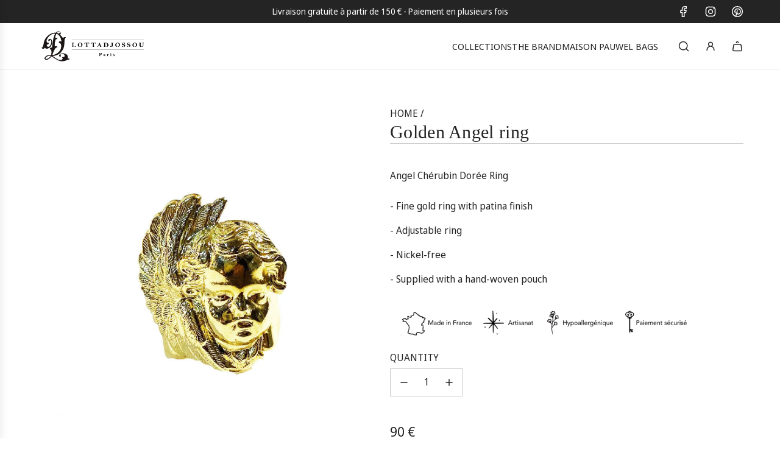

--- FILE ---
content_type: text/html; charset=utf-8
request_url: https://lottadjossou.com/en/products/bague-angel-doree
body_size: 38338
content:
<!doctype html>
<html class="no-js" lang="en">
<head>
  <!-- Basic page needs ================================================== -->
  <meta charset="utf-8"><meta http-equiv="X-UA-Compatible" content="IE=edge"><link href="//lottadjossou.com/cdn/shop/t/13/assets/swiper-bundle.min.css?v=127370101718424465871745878482" rel="stylesheet" type="text/css" media="all" />
  <link href="//lottadjossou.com/cdn/shop/t/13/assets/photoswipe.min.css?v=165459975419098386681745878479" rel="stylesheet" type="text/css" media="all" />
  <link href="//lottadjossou.com/cdn/shop/t/13/assets/theme.min.css?v=103097198932805653761745878479" rel="stylesheet" type="text/css" media="all" />
  <link href="//lottadjossou.com/cdn/shop/t/13/assets/custom.css?v=102509586697166887061745878480" rel="stylesheet" type="text/css" media="all" />

  
    <link rel="shortcut icon" href="//lottadjossou.com/cdn/shop/files/logo1_e0df590c-cd7a-4d75-bff6-fc2f89029305.png?crop=center&height=180&v=1614732230&width=180" type="image/png">
    <link rel="apple-touch-icon" sizes="180x180" href="//lottadjossou.com/cdn/shop/files/logo1_e0df590c-cd7a-4d75-bff6-fc2f89029305.png?crop=center&height=180&v=1614732230&width=180">
    <link rel="apple-touch-icon-precomposed" sizes="180x180" href="//lottadjossou.com/cdn/shop/files/logo1_e0df590c-cd7a-4d75-bff6-fc2f89029305.png?crop=center&height=180&v=1614732230&width=180">
    <link rel="icon" type="image/png" sizes="32x32" href="//lottadjossou.com/cdn/shop/files/logo1_e0df590c-cd7a-4d75-bff6-fc2f89029305.png?crop=center&height=32&v=1614732230&width=32">
    <link rel="icon" type="image/png" sizes="194x194" href="//lottadjossou.com/cdn/shop/files/logo1_e0df590c-cd7a-4d75-bff6-fc2f89029305.png?crop=center&height=194&v=1614732230&width=194">
    <link rel="icon" type="image/png" sizes="192x192" href="//lottadjossou.com/cdn/shop/files/logo1_e0df590c-cd7a-4d75-bff6-fc2f89029305.png?crop=center&height=192&v=1614732230&width=192">
    <link rel="icon" type="image/png" sizes="16x16" href="//lottadjossou.com/cdn/shop/files/logo1_e0df590c-cd7a-4d75-bff6-fc2f89029305.png?crop=center&height=16&v=1614732230&width=16">
  

    <link rel="preload" as="font" href="//lottadjossou.com/cdn/fonts/noto_sans_display/notosansdisplay_n4.6e40e262d89cfb66b08511b66a1661d28e47121f.woff2" type="font/woff2" crossorigin>
    
<!-- Title and description ================================================== -->
  <title>
    Bague Angel dorée.Bijoux createur et tendance Lotta Djossou Paris &ndash; Lotta Djossou Paris Officiel
  </title>

  
    <meta name="description" content="Bague ange. Bague gothique. Bague dorée. Bague or fin. Bijoux or fin. Bijoux dore. Bijoux créateur. Bijoux chic. Bijoux originaux. Bijoux qui ont une âme">
  

  <!-- Helpers ================================================== -->
  <!-- /snippets/social-meta-tags.liquid -->


<meta property="og:site_name" content="Lotta Djossou Paris Officiel">
<meta property="og:url" content="https://lottadjossou.com/en/products/bague-angel-doree">
<meta property="og:title" content="Bague Angel Dorée">
<meta property="og:type" content="product">
<meta property="og:description" content="Bague ange. Bague gothique. Bague dorée. Bague or fin. Bijoux or fin. Bijoux dore. Bijoux créateur. Bijoux chic. Bijoux originaux. Bijoux qui ont une âme">

  <meta property="og:price:amount" content="90">
  <meta property="og:price:currency" content="EUR">

<meta property="og:image" content="http://lottadjossou.com/cdn/shop/products/1539.jpg?v=1588251362"><meta property="og:image" content="http://lottadjossou.com/cdn/shop/products/Bague-Ange-Doree-Lotta-Djossou-Jewelry_1.jpg?v=1666096323"><meta property="og:image" content="http://lottadjossou.com/cdn/shop/products/Bague-Ange-Doree-Lotta-Djossou-Jewelry.jpg?v=1666096331">
<meta property="og:image:alt" content="Bague Angel Dorée"><meta property="og:image:alt" content="Bague Angel Dorée"><meta property="og:image:alt" content="Bague Angel Dorée">
<meta property="og:image:secure_url" content="https://lottadjossou.com/cdn/shop/products/1539.jpg?v=1588251362"><meta property="og:image:secure_url" content="https://lottadjossou.com/cdn/shop/products/Bague-Ange-Doree-Lotta-Djossou-Jewelry_1.jpg?v=1666096323"><meta property="og:image:secure_url" content="https://lottadjossou.com/cdn/shop/products/Bague-Ange-Doree-Lotta-Djossou-Jewelry.jpg?v=1666096331">


<meta name="x:card" content="summary_large_image">
<meta name="x:title" content="Bague Angel Dorée">
<meta name="x:description" content="Bague ange. Bague gothique. Bague dorée. Bague or fin. Bijoux or fin. Bijoux dore. Bijoux créateur. Bijoux chic. Bijoux originaux. Bijoux qui ont une âme">

  <link rel="canonical" href="https://lottadjossou.com/en/products/bague-angel-doree"/>
  <meta name="viewport" content="width=device-width, initial-scale=1, shrink-to-fit=no">
  <meta name="theme-color" content="#242424">

  <!-- CSS ================================================== -->
  <style>
/*============================================================================
  #Typography
==============================================================================*/







@font-face {
  font-family: "Noto Sans Display";
  font-weight: 400;
  font-style: normal;
  font-display: swap;
  src: url("//lottadjossou.com/cdn/fonts/noto_sans_display/notosansdisplay_n4.6e40e262d89cfb66b08511b66a1661d28e47121f.woff2") format("woff2"),
       url("//lottadjossou.com/cdn/fonts/noto_sans_display/notosansdisplay_n4.a6db5bccb7c69a790647fdb0790ff2a7d380aee2.woff") format("woff");
}


  



  @font-face {
  font-family: "Noto Sans Display";
  font-weight: 700;
  font-style: normal;
  font-display: swap;
  src: url("//lottadjossou.com/cdn/fonts/noto_sans_display/notosansdisplay_n7.f0aae6d9f7415649f065ae8a22e3c6baead78f8a.woff2") format("woff2"),
       url("//lottadjossou.com/cdn/fonts/noto_sans_display/notosansdisplay_n7.c7773a3fcbb5f6fb15f694a6bfaf6aadd41228f7.woff") format("woff");
}




  @font-face {
  font-family: "Noto Sans Display";
  font-weight: 400;
  font-style: italic;
  font-display: swap;
  src: url("//lottadjossou.com/cdn/fonts/noto_sans_display/notosansdisplay_i4.45a1805847fee4143bd6d63d593f3cf3359bbf3c.woff2") format("woff2"),
       url("//lottadjossou.com/cdn/fonts/noto_sans_display/notosansdisplay_i4.d8bdebb04d12dbaf1349a77101fbe555489fde58.woff") format("woff");
}




  @font-face {
  font-family: "Noto Sans Display";
  font-weight: 700;
  font-style: italic;
  font-display: swap;
  src: url("//lottadjossou.com/cdn/fonts/noto_sans_display/notosansdisplay_i7.91a1bafe47f81a1fc3d1af9e45a3d51dd8253e62.woff2") format("woff2"),
       url("//lottadjossou.com/cdn/fonts/noto_sans_display/notosansdisplay_i7.ce896cb1a63be1b7b45d359a23c86235cb39deb2.woff") format("woff");
}









/*============================================================================
  #General Variables
==============================================================================*/

:root {

  --font-weight-normal: 400;
  --font-weight-bold: 700;
  --font-weight-header-bold: 700;

  --header-font-stack: Palatino, 'Palatino Linotype', 'Book Antiqua', serif;
  --header-font-weight: 400;
  --header-font-style: normal;
  --header-text-size: 30;
  --header-text-size-px: 30px;
  --header-mobile-text-size-px: 22px;

  --header-font-case: uppercase;
  --header-font-size: 15;
  --header-font-size-px: 15px;

  --heading-spacing: 0.01em;
  --heading-line-height: 1.2;
  --heading-font-case: normal;
  --heading-font-stack: FontDrop;

  --body-font-stack: "Noto Sans Display", sans-serif;
  --body-font-weight: 400;
  --body-font-style: normal;

  --button-font-stack: "Noto Sans Display", sans-serif;
  --button-font-weight: 400;
  --button-font-style: normal;

  --label-font-stack: "Noto Sans Display", sans-serif;
  --label-font-weight: 400;
  --label-font-style: normal;
  --label-font-case: uppercase;
  --label-spacing: 0px;

  --navigation-font-stack: "Noto Sans Display", sans-serif;
  --navigation-font-weight: 400;
  --navigation-font-style: normal;
  --navigation-font-letter-spacing: normal;

  --base-font-size-int: 16;
  --base-font-size: 16px;

  --body-font-size-12-to-em: 0.75em;
  --body-font-size-16-to-em: 1.0em;
  --body-font-size-22-to-em: 1.38em;
  --body-font-size-28-to-em: 1.75em;
  --body-font-size-36-to-em: 2.25em;

  /* Heading Sizes */

  
  --h1-size: 38px;
  --h2-size: 30px;
  --h3-size: 26px;
  --h4-size: 23px;
  --h5-size: 19px;
  --h6-size: 16px;

  --sale-badge-color: #737373;
  --sold-out-badge-color: #242424;
  --custom-badge-color: #494949;
  --preorder-badge-color: #494949;
  --badge-font-color: #ffffff;

  --primary-btn-text-color: #ffffff;
  --primary-btn-text-color-opacity50: rgba(255, 255, 255, 0.5);
  --primary-btn-bg-color: #242424;
  --primary-btn-bg-color-opacity50: rgba(36, 36, 36, 0.5);

  --button-text-case: none;
  --button-font-size: 14;
  --button-font-size-px: 14px;
  --button-text-spacing-px: 1px;

  
    --text-line-clamp: none;
  

  
    --alt-btn-border-radius: 0.5rem;
  

  --text-color: #242424;
  --text-color-lighten5: #313131;
  --text-color-lighten70: #d7d7d7;
  --text-color-transparent05: rgba(36, 36, 36, 0.05);
  --text-color-transparent10: rgba(36, 36, 36, 0.1);
  --text-color-transparent15: rgba(36, 36, 36, 0.15);
  --text-color-transparent25: rgba(36, 36, 36, 0.25);
  --text-color-transparent30: rgba(36, 36, 36, 0.3);
  --text-color-transparent40: rgba(36, 36, 36, 0.4);
  --text-color-transparent50: rgba(36, 36, 36, 0.5);
  --text-color-transparent5: rgba(36, 36, 36, 0.5);
  --text-color-transparent6: rgba(36, 36, 36, 0.6);
  --text-color-transparent7: rgba(36, 36, 36, 0.7);
  --text-color-transparent8: rgba(36, 36, 36, 0.8);

  
    --heading-xl-font-size: 28px;
    --heading-l-font-size: 22px;
    --subheading-font-size: 20px;
  

  
    --small-body-font-size: 14px;
  

  --link-color: #242424;
  --on-sale-color: #737373;

  --body-color: #ffffff;
  --body-color-darken10: #e6e6e6;
  --body-color-transparent00: rgba(255, 255, 255, 0);
  --body-color-transparent40: rgba(255, 255, 255, 0.4);
  --body-color-transparent50: rgba(255, 255, 255, 0.5);
  --body-color-transparent90: rgba(255, 255, 255, 0.9);

  --body-secondary-color: #f3f3f3;
  --body-secondary-color-transparent00: rgba(243, 243, 243, 0);
  --body-secondary-color-darken05: #e6e6e6;

  --color-primary-background: #ffffff;
  --color-primary-background-rgb: 255, 255, 255;
  --color-secondary-background: #f3f3f3;

  --border-color: rgba(36, 36, 36, 0.25);
  --link-border-color: rgba(36, 36, 36, 0.5);
  --border-color-darken10: #0a0a0a;
  --view-in-space-button-background: #f2f2f2;

  --header-color: #ffffff;
  --header-color-darken5: #f2f2f2;

  --header-border-color: #e6e5e7;

  --announcement-text-size: 14px;
  --announcement-text-spacing: 0px;

  --logo-font-size: 18px;

  --overlay-header-text-color: #fff;
  --nav-text-color: #242424;
  --nav-text-color-transparent10: rgba(36, 36, 36, 0.1);
  --nav-text-color-transparent30: rgba(36, 36, 36, 0.3);
  --nav-text-hover: #494949;

  --color-scheme-light-background: #f9f9fb;
  --color-scheme-light-background-transparent40: rgba(249, 249, 251, 0.4);
  --color-scheme-light-background-transparent50: rgba(249, 249, 251, 0.5);
  --color-scheme-light-background-lighten5: #ffffff;
  --color-scheme-light-background-rgb: 249, 249, 251;
  --color-scheme-light-text: #494949;
  --color-scheme-light-text-transparent10: rgba(73, 73, 73, 0.1);
  --color-scheme-light-text-transparent25: rgba(73, 73, 73, 0.25);
  --color-scheme-light-text-transparent40: rgba(73, 73, 73, 0.4);
  --color-scheme-light-text-transparent50: rgba(73, 73, 73, 0.5);
  --color-scheme-light-text-transparent60: rgba(73, 73, 73, 0.6);

  --color-scheme-feature-background: #e9e3dc;
  --color-scheme-feature-background-transparent40: rgba(233, 227, 220, 0.4);
  --color-scheme-feature-background-transparent50: rgba(233, 227, 220, 0.5);
  --color-scheme-feature-background-lighten5: #f3f0ec;
  --color-scheme-feature-background-rgb: 233, 227, 220;
  --color-scheme-feature-text: #000000;
  --color-scheme-feature-text-transparent10: rgba(0, 0, 0, 0.1);
  --color-scheme-feature-text-transparent25: rgba(0, 0, 0, 0.25);
  --color-scheme-feature-text-transparent40: rgba(0, 0, 0, 0.4);
  --color-scheme-feature-text-transparent50: rgba(0, 0, 0, 0.5);
  --color-scheme-feature-text-transparent60: rgba(0, 0, 0, 0.6);

  --homepage-sections-accent-secondary-color-transparent60: rgba(0, 0, 0, 0.6);

  --color-scheme-dark-background: #242424;
  --color-scheme-dark-background-transparent40: rgba(36, 36, 36, 0.4);
  --color-scheme-dark-background-transparent50: rgba(36, 36, 36, 0.5);
  --color-scheme-dark-background-rgb: 36, 36, 36;
  --color-scheme-dark-text: #ffffff;
  --color-scheme-dark-text-transparent10: rgba(255, 255, 255, 0.1);
  --color-scheme-dark-text-transparent25: rgba(255, 255, 255, 0.25);
  --color-scheme-dark-text-transparent40: rgba(255, 255, 255, 0.4);
  --color-scheme-dark-text-transparent50: rgba(255, 255, 255, 0.5);
  --color-scheme-dark-text-transparent60: rgba(255, 255, 255, 0.6);

  --filter-bg-color: rgba(36, 36, 36, 0.1);

  --menu-drawer-color: #fff;
  --menu-drawer-color-darken5: #f2f2f2;
  --menu-drawer-text-color: #242424;
  --menu-drawer-text-color-transparent10: rgba(36, 36, 36, 0.1);
  --menu-drawer-text-color-transparent30: rgba(36, 36, 36, 0.3);
  --menu-drawer-border-color: rgba(36, 36, 36, 0.25);
  --menu-drawer-text-hover-color: #494949;

  --cart-drawer-color: #ffffff;
  --cart-drawer-color-transparent50: rgba(255, 255, 255, 0.5);
  --cart-drawer-text-color: #242424;
  --cart-drawer-text-color-transparent10: rgba(36, 36, 36, 0.1);
  --cart-drawer-text-color-transparent25: rgba(36, 36, 36, 0.25);
  --cart-drawer-text-color-transparent40: rgba(36, 36, 36, 0.4);
  --cart-drawer-text-color-transparent50: rgba(36, 36, 36, 0.5);
  --cart-drawer-text-color-transparent70: rgba(36, 36, 36, 0.7);
  --cart-drawer-text-color-lighten10: #3e3e3e;
  --cart-drawer-border-color: rgba(36, 36, 36, 0.25);

  --fancybox-overlay: url('//lottadjossou.com/cdn/shop/t/13/assets/fancybox_overlay.png?v=61793926319831825281745878483');

  --success-color: #28a745;
  --error-color: #DC3545;
  --warning-color: #EB9247;

  /* Shop Pay Installments variables */
  --color-body: #f3f3f3;
  --color-bg: #f3f3f3;

  /* Checkbox */
  --checkbox-size: 16px;
  --line-height-base: 1.6;
}
</style>

  <style data-shopify>
    *,
    *::before,
    *::after {
      box-sizing: inherit;
    }

    html {
      box-sizing: border-box;
      background-color: var(--body-color);
      height: 100%;
      margin: 0;
    }

    body {
      background-color: var(--body-color);
      min-height: 100%;
      margin: 0;
      display: grid;
      grid-template-rows: auto auto 1fr auto;
      grid-template-columns: 100%;
      overflow-x: hidden;
    }

    .sr-only {
      position: absolute;
      width: 1px;
      height: 1px;
      padding: 0;
      margin: -1px;
      overflow: hidden;
      clip: rect(0, 0, 0, 0);
      border: 0;
    }

    .sr-only-focusable:active, .sr-only-focusable:focus {
      position: static;
      width: auto;
      height: auto;
      margin: 0;
      overflow: visible;
      clip: auto;
    }
  </style>

  <!-- Header hook for plugins ================================================== -->
  <script>window.performance && window.performance.mark && window.performance.mark('shopify.content_for_header.start');</script><meta name="google-site-verification" content="oq2isMbZceu8-nfnBaNW5Y2o0QvyI7HHcCMo7fyZup8">
<meta name="facebook-domain-verification" content="ftgjirt4eii64aqakxyp0s2i9szt56">
<meta name="facebook-domain-verification" content="e55nhrge3u87lw361s9rxfiwgkrib9">
<meta name="facebook-domain-verification" content="a7lyvnzrvf9of167ue4bmepq4370fc">
<meta id="shopify-digital-wallet" name="shopify-digital-wallet" content="/27537768520/digital_wallets/dialog">
<meta name="shopify-checkout-api-token" content="6674e46e8fcec7673d9f27669a201f14">
<meta id="in-context-paypal-metadata" data-shop-id="27537768520" data-venmo-supported="false" data-environment="production" data-locale="en_US" data-paypal-v4="true" data-currency="EUR">
<link rel="alternate" hreflang="x-default" href="https://lottadjossou.com/products/bague-angel-doree">
<link rel="alternate" hreflang="fr" href="https://lottadjossou.com/products/bague-angel-doree">
<link rel="alternate" hreflang="en" href="https://lottadjossou.com/en/products/bague-angel-doree">
<link rel="alternate" type="application/json+oembed" href="https://lottadjossou.com/en/products/bague-angel-doree.oembed">
<script async="async" src="/checkouts/internal/preloads.js?locale=en-FR"></script>
<script id="shopify-features" type="application/json">{"accessToken":"6674e46e8fcec7673d9f27669a201f14","betas":["rich-media-storefront-analytics"],"domain":"lottadjossou.com","predictiveSearch":true,"shopId":27537768520,"locale":"en"}</script>
<script>var Shopify = Shopify || {};
Shopify.shop = "lottadjossou.myshopify.com";
Shopify.locale = "en";
Shopify.currency = {"active":"EUR","rate":"1.0"};
Shopify.country = "FR";
Shopify.theme = {"name":"LD - 2504 - v4.2","id":182086697309,"schema_name":"Flow","schema_version":"39.5.0","theme_store_id":null,"role":"main"};
Shopify.theme.handle = "null";
Shopify.theme.style = {"id":null,"handle":null};
Shopify.cdnHost = "lottadjossou.com/cdn";
Shopify.routes = Shopify.routes || {};
Shopify.routes.root = "/en/";</script>
<script type="module">!function(o){(o.Shopify=o.Shopify||{}).modules=!0}(window);</script>
<script>!function(o){function n(){var o=[];function n(){o.push(Array.prototype.slice.apply(arguments))}return n.q=o,n}var t=o.Shopify=o.Shopify||{};t.loadFeatures=n(),t.autoloadFeatures=n()}(window);</script>
<script id="shop-js-analytics" type="application/json">{"pageType":"product"}</script>
<script defer="defer" async type="module" src="//lottadjossou.com/cdn/shopifycloud/shop-js/modules/v2/client.init-shop-cart-sync_BApSsMSl.en.esm.js"></script>
<script defer="defer" async type="module" src="//lottadjossou.com/cdn/shopifycloud/shop-js/modules/v2/chunk.common_CBoos6YZ.esm.js"></script>
<script type="module">
  await import("//lottadjossou.com/cdn/shopifycloud/shop-js/modules/v2/client.init-shop-cart-sync_BApSsMSl.en.esm.js");
await import("//lottadjossou.com/cdn/shopifycloud/shop-js/modules/v2/chunk.common_CBoos6YZ.esm.js");

  window.Shopify.SignInWithShop?.initShopCartSync?.({"fedCMEnabled":true,"windoidEnabled":true});

</script>
<script>(function() {
  var isLoaded = false;
  function asyncLoad() {
    if (isLoaded) return;
    isLoaded = true;
    var urls = ["https:\/\/cdn.weglot.com\/weglot_script_tag.js?shop=lottadjossou.myshopify.com","https:\/\/d23dclunsivw3h.cloudfront.net\/redirect-app.js?shop=lottadjossou.myshopify.com","https:\/\/lottadjossou.com\/apps\/buckscc\/sdk.min.js?shop=lottadjossou.myshopify.com","https:\/\/storage.googleapis.com\/timesact-resources\/scripts\/timesact.js?shop=lottadjossou.myshopify.com","https:\/\/cdn.eu.amplitude.com\/script\/5328937de2e1edee6b883b02431f0a34.js?library=shopify\u0026shop=lottadjossou.myshopify.com"];
    for (var i = 0; i < urls.length; i++) {
      var s = document.createElement('script');
      s.type = 'text/javascript';
      s.async = true;
      s.src = urls[i];
      var x = document.getElementsByTagName('script')[0];
      x.parentNode.insertBefore(s, x);
    }
  };
  if(window.attachEvent) {
    window.attachEvent('onload', asyncLoad);
  } else {
    window.addEventListener('load', asyncLoad, false);
  }
})();</script>
<script id="__st">var __st={"a":27537768520,"offset":3600,"reqid":"7d38fe29-a436-48b3-8c6a-996abfb47868-1768908478","pageurl":"lottadjossou.com\/en\/products\/bague-angel-doree","u":"74a6cf759d26","p":"product","rtyp":"product","rid":4567514742856};</script>
<script>window.ShopifyPaypalV4VisibilityTracking = true;</script>
<script id="captcha-bootstrap">!function(){'use strict';const t='contact',e='account',n='new_comment',o=[[t,t],['blogs',n],['comments',n],[t,'customer']],c=[[e,'customer_login'],[e,'guest_login'],[e,'recover_customer_password'],[e,'create_customer']],r=t=>t.map((([t,e])=>`form[action*='/${t}']:not([data-nocaptcha='true']) input[name='form_type'][value='${e}']`)).join(','),a=t=>()=>t?[...document.querySelectorAll(t)].map((t=>t.form)):[];function s(){const t=[...o],e=r(t);return a(e)}const i='password',u='form_key',d=['recaptcha-v3-token','g-recaptcha-response','h-captcha-response',i],f=()=>{try{return window.sessionStorage}catch{return}},m='__shopify_v',_=t=>t.elements[u];function p(t,e,n=!1){try{const o=window.sessionStorage,c=JSON.parse(o.getItem(e)),{data:r}=function(t){const{data:e,action:n}=t;return t[m]||n?{data:e,action:n}:{data:t,action:n}}(c);for(const[e,n]of Object.entries(r))t.elements[e]&&(t.elements[e].value=n);n&&o.removeItem(e)}catch(o){console.error('form repopulation failed',{error:o})}}const l='form_type',E='cptcha';function T(t){t.dataset[E]=!0}const w=window,h=w.document,L='Shopify',v='ce_forms',y='captcha';let A=!1;((t,e)=>{const n=(g='f06e6c50-85a8-45c8-87d0-21a2b65856fe',I='https://cdn.shopify.com/shopifycloud/storefront-forms-hcaptcha/ce_storefront_forms_captcha_hcaptcha.v1.5.2.iife.js',D={infoText:'Protected by hCaptcha',privacyText:'Privacy',termsText:'Terms'},(t,e,n)=>{const o=w[L][v],c=o.bindForm;if(c)return c(t,g,e,D).then(n);var r;o.q.push([[t,g,e,D],n]),r=I,A||(h.body.append(Object.assign(h.createElement('script'),{id:'captcha-provider',async:!0,src:r})),A=!0)});var g,I,D;w[L]=w[L]||{},w[L][v]=w[L][v]||{},w[L][v].q=[],w[L][y]=w[L][y]||{},w[L][y].protect=function(t,e){n(t,void 0,e),T(t)},Object.freeze(w[L][y]),function(t,e,n,w,h,L){const[v,y,A,g]=function(t,e,n){const i=e?o:[],u=t?c:[],d=[...i,...u],f=r(d),m=r(i),_=r(d.filter((([t,e])=>n.includes(e))));return[a(f),a(m),a(_),s()]}(w,h,L),I=t=>{const e=t.target;return e instanceof HTMLFormElement?e:e&&e.form},D=t=>v().includes(t);t.addEventListener('submit',(t=>{const e=I(t);if(!e)return;const n=D(e)&&!e.dataset.hcaptchaBound&&!e.dataset.recaptchaBound,o=_(e),c=g().includes(e)&&(!o||!o.value);(n||c)&&t.preventDefault(),c&&!n&&(function(t){try{if(!f())return;!function(t){const e=f();if(!e)return;const n=_(t);if(!n)return;const o=n.value;o&&e.removeItem(o)}(t);const e=Array.from(Array(32),(()=>Math.random().toString(36)[2])).join('');!function(t,e){_(t)||t.append(Object.assign(document.createElement('input'),{type:'hidden',name:u})),t.elements[u].value=e}(t,e),function(t,e){const n=f();if(!n)return;const o=[...t.querySelectorAll(`input[type='${i}']`)].map((({name:t})=>t)),c=[...d,...o],r={};for(const[a,s]of new FormData(t).entries())c.includes(a)||(r[a]=s);n.setItem(e,JSON.stringify({[m]:1,action:t.action,data:r}))}(t,e)}catch(e){console.error('failed to persist form',e)}}(e),e.submit())}));const S=(t,e)=>{t&&!t.dataset[E]&&(n(t,e.some((e=>e===t))),T(t))};for(const o of['focusin','change'])t.addEventListener(o,(t=>{const e=I(t);D(e)&&S(e,y())}));const B=e.get('form_key'),M=e.get(l),P=B&&M;t.addEventListener('DOMContentLoaded',(()=>{const t=y();if(P)for(const e of t)e.elements[l].value===M&&p(e,B);[...new Set([...A(),...v().filter((t=>'true'===t.dataset.shopifyCaptcha))])].forEach((e=>S(e,t)))}))}(h,new URLSearchParams(w.location.search),n,t,e,['guest_login'])})(!0,!0)}();</script>
<script integrity="sha256-4kQ18oKyAcykRKYeNunJcIwy7WH5gtpwJnB7kiuLZ1E=" data-source-attribution="shopify.loadfeatures" defer="defer" src="//lottadjossou.com/cdn/shopifycloud/storefront/assets/storefront/load_feature-a0a9edcb.js" crossorigin="anonymous"></script>
<script data-source-attribution="shopify.dynamic_checkout.dynamic.init">var Shopify=Shopify||{};Shopify.PaymentButton=Shopify.PaymentButton||{isStorefrontPortableWallets:!0,init:function(){window.Shopify.PaymentButton.init=function(){};var t=document.createElement("script");t.src="https://lottadjossou.com/cdn/shopifycloud/portable-wallets/latest/portable-wallets.en.js",t.type="module",document.head.appendChild(t)}};
</script>
<script data-source-attribution="shopify.dynamic_checkout.buyer_consent">
  function portableWalletsHideBuyerConsent(e){var t=document.getElementById("shopify-buyer-consent"),n=document.getElementById("shopify-subscription-policy-button");t&&n&&(t.classList.add("hidden"),t.setAttribute("aria-hidden","true"),n.removeEventListener("click",e))}function portableWalletsShowBuyerConsent(e){var t=document.getElementById("shopify-buyer-consent"),n=document.getElementById("shopify-subscription-policy-button");t&&n&&(t.classList.remove("hidden"),t.removeAttribute("aria-hidden"),n.addEventListener("click",e))}window.Shopify?.PaymentButton&&(window.Shopify.PaymentButton.hideBuyerConsent=portableWalletsHideBuyerConsent,window.Shopify.PaymentButton.showBuyerConsent=portableWalletsShowBuyerConsent);
</script>
<script data-source-attribution="shopify.dynamic_checkout.cart.bootstrap">document.addEventListener("DOMContentLoaded",(function(){function t(){return document.querySelector("shopify-accelerated-checkout-cart, shopify-accelerated-checkout")}if(t())Shopify.PaymentButton.init();else{new MutationObserver((function(e,n){t()&&(Shopify.PaymentButton.init(),n.disconnect())})).observe(document.body,{childList:!0,subtree:!0})}}));
</script>
<link id="shopify-accelerated-checkout-styles" rel="stylesheet" media="screen" href="https://lottadjossou.com/cdn/shopifycloud/portable-wallets/latest/accelerated-checkout-backwards-compat.css" crossorigin="anonymous">
<style id="shopify-accelerated-checkout-cart">
        #shopify-buyer-consent {
  margin-top: 1em;
  display: inline-block;
  width: 100%;
}

#shopify-buyer-consent.hidden {
  display: none;
}

#shopify-subscription-policy-button {
  background: none;
  border: none;
  padding: 0;
  text-decoration: underline;
  font-size: inherit;
  cursor: pointer;
}

#shopify-subscription-policy-button::before {
  box-shadow: none;
}

      </style>

<script>window.performance && window.performance.mark && window.performance.mark('shopify.content_for_header.end');</script>

  <script defer src="//lottadjossou.com/cdn/shop/t/13/assets/eventBus.js?v=100401504747444416941745878480"></script>

  <script type="text/javascript">
		window.wetheme = {
			name: 'Flow',
			webcomponentRegistry: {
        registry: {},
				checkScriptLoaded: function(key) {
					return window.wetheme.webcomponentRegistry.registry[key] ? true : false
				},
        register: function(registration) {
            if(!window.wetheme.webcomponentRegistry.checkScriptLoaded(registration.key)) {
              window.wetheme.webcomponentRegistry.registry[registration.key] = registration
            }
        }
      }
    };
	</script>

  

  

  <script>document.documentElement.className = document.documentElement.className.replace('no-js', 'js');</script>
<!--Gem_Page_Header_Script-->
<!-- "snippets/gem-app-header-scripts.liquid" was not rendered, the associated app was uninstalled -->
<!--End_Gem_Page_Header_Script-->
<!-- BEGIN app block: shopify://apps/klaviyo-email-marketing-sms/blocks/klaviyo-onsite-embed/2632fe16-c075-4321-a88b-50b567f42507 -->












  <script async src="https://static.klaviyo.com/onsite/js/Sfp6FD/klaviyo.js?company_id=Sfp6FD"></script>
  <script>!function(){if(!window.klaviyo){window._klOnsite=window._klOnsite||[];try{window.klaviyo=new Proxy({},{get:function(n,i){return"push"===i?function(){var n;(n=window._klOnsite).push.apply(n,arguments)}:function(){for(var n=arguments.length,o=new Array(n),w=0;w<n;w++)o[w]=arguments[w];var t="function"==typeof o[o.length-1]?o.pop():void 0,e=new Promise((function(n){window._klOnsite.push([i].concat(o,[function(i){t&&t(i),n(i)}]))}));return e}}})}catch(n){window.klaviyo=window.klaviyo||[],window.klaviyo.push=function(){var n;(n=window._klOnsite).push.apply(n,arguments)}}}}();</script>

  
    <script id="viewed_product">
      if (item == null) {
        var _learnq = _learnq || [];

        var MetafieldReviews = null
        var MetafieldYotpoRating = null
        var MetafieldYotpoCount = null
        var MetafieldLooxRating = null
        var MetafieldLooxCount = null
        var okendoProduct = null
        var okendoProductReviewCount = null
        var okendoProductReviewAverageValue = null
        try {
          // The following fields are used for Customer Hub recently viewed in order to add reviews.
          // This information is not part of __kla_viewed. Instead, it is part of __kla_viewed_reviewed_items
          MetafieldReviews = {};
          MetafieldYotpoRating = null
          MetafieldYotpoCount = null
          MetafieldLooxRating = null
          MetafieldLooxCount = null

          okendoProduct = null
          // If the okendo metafield is not legacy, it will error, which then requires the new json formatted data
          if (okendoProduct && 'error' in okendoProduct) {
            okendoProduct = null
          }
          okendoProductReviewCount = okendoProduct ? okendoProduct.reviewCount : null
          okendoProductReviewAverageValue = okendoProduct ? okendoProduct.reviewAverageValue : null
        } catch (error) {
          console.error('Error in Klaviyo onsite reviews tracking:', error);
        }

        var item = {
          Name: "Bague Angel Dorée",
          ProductID: 4567514742856,
          Categories: ["Bagues","Bagues - Baroque","Baroque","Coups de coeur Automne","Esprit Baroque","Idées cadeaux Fête des mères","Non soldés","Produits en or","Sélection Fêtes","Tous les bijoux"],
          ImageURL: "https://lottadjossou.com/cdn/shop/products/1539_grande.jpg?v=1588251362",
          URL: "https://lottadjossou.com/en/products/bague-angel-doree",
          Brand: "Lotta Djossou Paris",
          Price: " 90 €",
          Value: "90",
          CompareAtPrice: " 0 €"
        };
        _learnq.push(['track', 'Viewed Product', item]);
        _learnq.push(['trackViewedItem', {
          Title: item.Name,
          ItemId: item.ProductID,
          Categories: item.Categories,
          ImageUrl: item.ImageURL,
          Url: item.URL,
          Metadata: {
            Brand: item.Brand,
            Price: item.Price,
            Value: item.Value,
            CompareAtPrice: item.CompareAtPrice
          },
          metafields:{
            reviews: MetafieldReviews,
            yotpo:{
              rating: MetafieldYotpoRating,
              count: MetafieldYotpoCount,
            },
            loox:{
              rating: MetafieldLooxRating,
              count: MetafieldLooxCount,
            },
            okendo: {
              rating: okendoProductReviewAverageValue,
              count: okendoProductReviewCount,
            }
          }
        }]);
      }
    </script>
  




  <script>
    window.klaviyoReviewsProductDesignMode = false
  </script>







<!-- END app block --><!-- BEGIN app block: shopify://apps/weglot-translate-your-store/blocks/weglot/3097482a-fafe-42ff-bc33-ea19e35c4a20 -->
  <link rel="alternate" hreflang="fr" href="https://lottadjossou.com/en/products/bague-angel-doree" />






  
    

    
    
    
      <link rel="alternate" hreflang="en" href="https:///en/products/bague-angel-doree" />
    
  


<!--Start Weglot Script-->
<script src="https://cdn.weglot.com/weglot.min.js?api_key=wg_cee351404f63179d064f0adcf6b3b96f5" async></script>
<!--End Weglot Script-->

<!-- END app block --><link href="https://monorail-edge.shopifysvc.com" rel="dns-prefetch">
<script>(function(){if ("sendBeacon" in navigator && "performance" in window) {try {var session_token_from_headers = performance.getEntriesByType('navigation')[0].serverTiming.find(x => x.name == '_s').description;} catch {var session_token_from_headers = undefined;}var session_cookie_matches = document.cookie.match(/_shopify_s=([^;]*)/);var session_token_from_cookie = session_cookie_matches && session_cookie_matches.length === 2 ? session_cookie_matches[1] : "";var session_token = session_token_from_headers || session_token_from_cookie || "";function handle_abandonment_event(e) {var entries = performance.getEntries().filter(function(entry) {return /monorail-edge.shopifysvc.com/.test(entry.name);});if (!window.abandonment_tracked && entries.length === 0) {window.abandonment_tracked = true;var currentMs = Date.now();var navigation_start = performance.timing.navigationStart;var payload = {shop_id: 27537768520,url: window.location.href,navigation_start,duration: currentMs - navigation_start,session_token,page_type: "product"};window.navigator.sendBeacon("https://monorail-edge.shopifysvc.com/v1/produce", JSON.stringify({schema_id: "online_store_buyer_site_abandonment/1.1",payload: payload,metadata: {event_created_at_ms: currentMs,event_sent_at_ms: currentMs}}));}}window.addEventListener('pagehide', handle_abandonment_event);}}());</script>
<script id="web-pixels-manager-setup">(function e(e,d,r,n,o){if(void 0===o&&(o={}),!Boolean(null===(a=null===(i=window.Shopify)||void 0===i?void 0:i.analytics)||void 0===a?void 0:a.replayQueue)){var i,a;window.Shopify=window.Shopify||{};var t=window.Shopify;t.analytics=t.analytics||{};var s=t.analytics;s.replayQueue=[],s.publish=function(e,d,r){return s.replayQueue.push([e,d,r]),!0};try{self.performance.mark("wpm:start")}catch(e){}var l=function(){var e={modern:/Edge?\/(1{2}[4-9]|1[2-9]\d|[2-9]\d{2}|\d{4,})\.\d+(\.\d+|)|Firefox\/(1{2}[4-9]|1[2-9]\d|[2-9]\d{2}|\d{4,})\.\d+(\.\d+|)|Chrom(ium|e)\/(9{2}|\d{3,})\.\d+(\.\d+|)|(Maci|X1{2}).+ Version\/(15\.\d+|(1[6-9]|[2-9]\d|\d{3,})\.\d+)([,.]\d+|)( \(\w+\)|)( Mobile\/\w+|) Safari\/|Chrome.+OPR\/(9{2}|\d{3,})\.\d+\.\d+|(CPU[ +]OS|iPhone[ +]OS|CPU[ +]iPhone|CPU IPhone OS|CPU iPad OS)[ +]+(15[._]\d+|(1[6-9]|[2-9]\d|\d{3,})[._]\d+)([._]\d+|)|Android:?[ /-](13[3-9]|1[4-9]\d|[2-9]\d{2}|\d{4,})(\.\d+|)(\.\d+|)|Android.+Firefox\/(13[5-9]|1[4-9]\d|[2-9]\d{2}|\d{4,})\.\d+(\.\d+|)|Android.+Chrom(ium|e)\/(13[3-9]|1[4-9]\d|[2-9]\d{2}|\d{4,})\.\d+(\.\d+|)|SamsungBrowser\/([2-9]\d|\d{3,})\.\d+/,legacy:/Edge?\/(1[6-9]|[2-9]\d|\d{3,})\.\d+(\.\d+|)|Firefox\/(5[4-9]|[6-9]\d|\d{3,})\.\d+(\.\d+|)|Chrom(ium|e)\/(5[1-9]|[6-9]\d|\d{3,})\.\d+(\.\d+|)([\d.]+$|.*Safari\/(?![\d.]+ Edge\/[\d.]+$))|(Maci|X1{2}).+ Version\/(10\.\d+|(1[1-9]|[2-9]\d|\d{3,})\.\d+)([,.]\d+|)( \(\w+\)|)( Mobile\/\w+|) Safari\/|Chrome.+OPR\/(3[89]|[4-9]\d|\d{3,})\.\d+\.\d+|(CPU[ +]OS|iPhone[ +]OS|CPU[ +]iPhone|CPU IPhone OS|CPU iPad OS)[ +]+(10[._]\d+|(1[1-9]|[2-9]\d|\d{3,})[._]\d+)([._]\d+|)|Android:?[ /-](13[3-9]|1[4-9]\d|[2-9]\d{2}|\d{4,})(\.\d+|)(\.\d+|)|Mobile Safari.+OPR\/([89]\d|\d{3,})\.\d+\.\d+|Android.+Firefox\/(13[5-9]|1[4-9]\d|[2-9]\d{2}|\d{4,})\.\d+(\.\d+|)|Android.+Chrom(ium|e)\/(13[3-9]|1[4-9]\d|[2-9]\d{2}|\d{4,})\.\d+(\.\d+|)|Android.+(UC? ?Browser|UCWEB|U3)[ /]?(15\.([5-9]|\d{2,})|(1[6-9]|[2-9]\d|\d{3,})\.\d+)\.\d+|SamsungBrowser\/(5\.\d+|([6-9]|\d{2,})\.\d+)|Android.+MQ{2}Browser\/(14(\.(9|\d{2,})|)|(1[5-9]|[2-9]\d|\d{3,})(\.\d+|))(\.\d+|)|K[Aa][Ii]OS\/(3\.\d+|([4-9]|\d{2,})\.\d+)(\.\d+|)/},d=e.modern,r=e.legacy,n=navigator.userAgent;return n.match(d)?"modern":n.match(r)?"legacy":"unknown"}(),u="modern"===l?"modern":"legacy",c=(null!=n?n:{modern:"",legacy:""})[u],f=function(e){return[e.baseUrl,"/wpm","/b",e.hashVersion,"modern"===e.buildTarget?"m":"l",".js"].join("")}({baseUrl:d,hashVersion:r,buildTarget:u}),m=function(e){var d=e.version,r=e.bundleTarget,n=e.surface,o=e.pageUrl,i=e.monorailEndpoint;return{emit:function(e){var a=e.status,t=e.errorMsg,s=(new Date).getTime(),l=JSON.stringify({metadata:{event_sent_at_ms:s},events:[{schema_id:"web_pixels_manager_load/3.1",payload:{version:d,bundle_target:r,page_url:o,status:a,surface:n,error_msg:t},metadata:{event_created_at_ms:s}}]});if(!i)return console&&console.warn&&console.warn("[Web Pixels Manager] No Monorail endpoint provided, skipping logging."),!1;try{return self.navigator.sendBeacon.bind(self.navigator)(i,l)}catch(e){}var u=new XMLHttpRequest;try{return u.open("POST",i,!0),u.setRequestHeader("Content-Type","text/plain"),u.send(l),!0}catch(e){return console&&console.warn&&console.warn("[Web Pixels Manager] Got an unhandled error while logging to Monorail."),!1}}}}({version:r,bundleTarget:l,surface:e.surface,pageUrl:self.location.href,monorailEndpoint:e.monorailEndpoint});try{o.browserTarget=l,function(e){var d=e.src,r=e.async,n=void 0===r||r,o=e.onload,i=e.onerror,a=e.sri,t=e.scriptDataAttributes,s=void 0===t?{}:t,l=document.createElement("script"),u=document.querySelector("head"),c=document.querySelector("body");if(l.async=n,l.src=d,a&&(l.integrity=a,l.crossOrigin="anonymous"),s)for(var f in s)if(Object.prototype.hasOwnProperty.call(s,f))try{l.dataset[f]=s[f]}catch(e){}if(o&&l.addEventListener("load",o),i&&l.addEventListener("error",i),u)u.appendChild(l);else{if(!c)throw new Error("Did not find a head or body element to append the script");c.appendChild(l)}}({src:f,async:!0,onload:function(){if(!function(){var e,d;return Boolean(null===(d=null===(e=window.Shopify)||void 0===e?void 0:e.analytics)||void 0===d?void 0:d.initialized)}()){var d=window.webPixelsManager.init(e)||void 0;if(d){var r=window.Shopify.analytics;r.replayQueue.forEach((function(e){var r=e[0],n=e[1],o=e[2];d.publishCustomEvent(r,n,o)})),r.replayQueue=[],r.publish=d.publishCustomEvent,r.visitor=d.visitor,r.initialized=!0}}},onerror:function(){return m.emit({status:"failed",errorMsg:"".concat(f," has failed to load")})},sri:function(e){var d=/^sha384-[A-Za-z0-9+/=]+$/;return"string"==typeof e&&d.test(e)}(c)?c:"",scriptDataAttributes:o}),m.emit({status:"loading"})}catch(e){m.emit({status:"failed",errorMsg:(null==e?void 0:e.message)||"Unknown error"})}}})({shopId: 27537768520,storefrontBaseUrl: "https://lottadjossou.com",extensionsBaseUrl: "https://extensions.shopifycdn.com/cdn/shopifycloud/web-pixels-manager",monorailEndpoint: "https://monorail-edge.shopifysvc.com/unstable/produce_batch",surface: "storefront-renderer",enabledBetaFlags: ["2dca8a86"],webPixelsConfigList: [{"id":"3964535133","configuration":"{\"accountID\":\"Sfp6FD\",\"webPixelConfig\":\"eyJlbmFibGVBZGRlZFRvQ2FydEV2ZW50cyI6IHRydWV9\"}","eventPayloadVersion":"v1","runtimeContext":"STRICT","scriptVersion":"524f6c1ee37bacdca7657a665bdca589","type":"APP","apiClientId":123074,"privacyPurposes":["ANALYTICS","MARKETING"],"dataSharingAdjustments":{"protectedCustomerApprovalScopes":["read_customer_address","read_customer_email","read_customer_name","read_customer_personal_data","read_customer_phone"]}},{"id":"1787298141","configuration":"{\"accountID\":\"lottadjossou.myshopify.com\",\"amplitudeAPIKey\":\"5328937de2e1edee6b883b02431f0a34\",\"serverZone\":\"EU\"}","eventPayloadVersion":"v1","runtimeContext":"STRICT","scriptVersion":"49d729a392fbb67dc91545107e0e93dc","type":"APP","apiClientId":5599249,"privacyPurposes":["ANALYTICS","MARKETING","SALE_OF_DATA"],"dataSharingAdjustments":{"protectedCustomerApprovalScopes":["read_customer_email","read_customer_personal_data"]}},{"id":"1265860957","configuration":"{\"config\":\"{\\\"pixel_id\\\":\\\"AW-350095495\\\",\\\"target_country\\\":\\\"FR\\\",\\\"gtag_events\\\":[{\\\"type\\\":\\\"page_view\\\",\\\"action_label\\\":\\\"AW-350095495\\\/oCJQCJiGksgCEIeR-KYB\\\"},{\\\"type\\\":\\\"purchase\\\",\\\"action_label\\\":\\\"AW-350095495\\\/MlhbCJuGksgCEIeR-KYB\\\"},{\\\"type\\\":\\\"view_item\\\",\\\"action_label\\\":\\\"AW-350095495\\\/Po-cCJ6GksgCEIeR-KYB\\\"},{\\\"type\\\":\\\"add_to_cart\\\",\\\"action_label\\\":\\\"AW-350095495\\\/_KryCKGGksgCEIeR-KYB\\\"},{\\\"type\\\":\\\"begin_checkout\\\",\\\"action_label\\\":\\\"AW-350095495\\\/4GJcCKSGksgCEIeR-KYB\\\"},{\\\"type\\\":\\\"search\\\",\\\"action_label\\\":\\\"AW-350095495\\\/kI_CCKeGksgCEIeR-KYB\\\"},{\\\"type\\\":\\\"add_payment_info\\\",\\\"action_label\\\":\\\"AW-350095495\\\/4Oa4CKqGksgCEIeR-KYB\\\"}],\\\"enable_monitoring_mode\\\":false}\"}","eventPayloadVersion":"v1","runtimeContext":"OPEN","scriptVersion":"b2a88bafab3e21179ed38636efcd8a93","type":"APP","apiClientId":1780363,"privacyPurposes":[],"dataSharingAdjustments":{"protectedCustomerApprovalScopes":["read_customer_address","read_customer_email","read_customer_name","read_customer_personal_data","read_customer_phone"]}},{"id":"411304285","configuration":"{\"pixel_id\":\"1000170630047199\",\"pixel_type\":\"facebook_pixel\",\"metaapp_system_user_token\":\"-\"}","eventPayloadVersion":"v1","runtimeContext":"OPEN","scriptVersion":"ca16bc87fe92b6042fbaa3acc2fbdaa6","type":"APP","apiClientId":2329312,"privacyPurposes":["ANALYTICS","MARKETING","SALE_OF_DATA"],"dataSharingAdjustments":{"protectedCustomerApprovalScopes":["read_customer_address","read_customer_email","read_customer_name","read_customer_personal_data","read_customer_phone"]}},{"id":"154370397","configuration":"{\"tagID\":\"2614452264426\"}","eventPayloadVersion":"v1","runtimeContext":"STRICT","scriptVersion":"18031546ee651571ed29edbe71a3550b","type":"APP","apiClientId":3009811,"privacyPurposes":["ANALYTICS","MARKETING","SALE_OF_DATA"],"dataSharingAdjustments":{"protectedCustomerApprovalScopes":["read_customer_address","read_customer_email","read_customer_name","read_customer_personal_data","read_customer_phone"]}},{"id":"166363485","eventPayloadVersion":"1","runtimeContext":"LAX","scriptVersion":"1","type":"CUSTOM","privacyPurposes":["ANALYTICS","MARKETING","PREFERENCES"],"name":"Plausible"},{"id":"shopify-app-pixel","configuration":"{}","eventPayloadVersion":"v1","runtimeContext":"STRICT","scriptVersion":"0450","apiClientId":"shopify-pixel","type":"APP","privacyPurposes":["ANALYTICS","MARKETING"]},{"id":"shopify-custom-pixel","eventPayloadVersion":"v1","runtimeContext":"LAX","scriptVersion":"0450","apiClientId":"shopify-pixel","type":"CUSTOM","privacyPurposes":["ANALYTICS","MARKETING"]}],isMerchantRequest: false,initData: {"shop":{"name":"Lotta Djossou Paris Officiel","paymentSettings":{"currencyCode":"EUR"},"myshopifyDomain":"lottadjossou.myshopify.com","countryCode":"FR","storefrontUrl":"https:\/\/lottadjossou.com\/en"},"customer":null,"cart":null,"checkout":null,"productVariants":[{"price":{"amount":90.0,"currencyCode":"EUR"},"product":{"title":"Bague Angel Dorée","vendor":"Lotta Djossou Paris","id":"4567514742856","untranslatedTitle":"Bague Angel Dorée","url":"\/en\/products\/bague-angel-doree","type":"Bagues - Baroque"},"id":"31976562524232","image":{"src":"\/\/lottadjossou.com\/cdn\/shop\/products\/1539.jpg?v=1588251362"},"sku":"R614","title":"Default Title","untranslatedTitle":"Default Title"}],"purchasingCompany":null},},"https://lottadjossou.com/cdn","fcfee988w5aeb613cpc8e4bc33m6693e112",{"modern":"","legacy":""},{"shopId":"27537768520","storefrontBaseUrl":"https:\/\/lottadjossou.com","extensionBaseUrl":"https:\/\/extensions.shopifycdn.com\/cdn\/shopifycloud\/web-pixels-manager","surface":"storefront-renderer","enabledBetaFlags":"[\"2dca8a86\"]","isMerchantRequest":"false","hashVersion":"fcfee988w5aeb613cpc8e4bc33m6693e112","publish":"custom","events":"[[\"page_viewed\",{}],[\"product_viewed\",{\"productVariant\":{\"price\":{\"amount\":90.0,\"currencyCode\":\"EUR\"},\"product\":{\"title\":\"Bague Angel Dorée\",\"vendor\":\"Lotta Djossou Paris\",\"id\":\"4567514742856\",\"untranslatedTitle\":\"Bague Angel Dorée\",\"url\":\"\/en\/products\/bague-angel-doree\",\"type\":\"Bagues - Baroque\"},\"id\":\"31976562524232\",\"image\":{\"src\":\"\/\/lottadjossou.com\/cdn\/shop\/products\/1539.jpg?v=1588251362\"},\"sku\":\"R614\",\"title\":\"Default Title\",\"untranslatedTitle\":\"Default Title\"}}]]"});</script><script>
  window.ShopifyAnalytics = window.ShopifyAnalytics || {};
  window.ShopifyAnalytics.meta = window.ShopifyAnalytics.meta || {};
  window.ShopifyAnalytics.meta.currency = 'EUR';
  var meta = {"product":{"id":4567514742856,"gid":"gid:\/\/shopify\/Product\/4567514742856","vendor":"Lotta Djossou Paris","type":"Bagues - Baroque","handle":"bague-angel-doree","variants":[{"id":31976562524232,"price":9000,"name":"Bague Angel Dorée","public_title":null,"sku":"R614"}],"remote":false},"page":{"pageType":"product","resourceType":"product","resourceId":4567514742856,"requestId":"7d38fe29-a436-48b3-8c6a-996abfb47868-1768908478"}};
  for (var attr in meta) {
    window.ShopifyAnalytics.meta[attr] = meta[attr];
  }
</script>
<script class="analytics">
  (function () {
    var customDocumentWrite = function(content) {
      var jquery = null;

      if (window.jQuery) {
        jquery = window.jQuery;
      } else if (window.Checkout && window.Checkout.$) {
        jquery = window.Checkout.$;
      }

      if (jquery) {
        jquery('body').append(content);
      }
    };

    var hasLoggedConversion = function(token) {
      if (token) {
        return document.cookie.indexOf('loggedConversion=' + token) !== -1;
      }
      return false;
    }

    var setCookieIfConversion = function(token) {
      if (token) {
        var twoMonthsFromNow = new Date(Date.now());
        twoMonthsFromNow.setMonth(twoMonthsFromNow.getMonth() + 2);

        document.cookie = 'loggedConversion=' + token + '; expires=' + twoMonthsFromNow;
      }
    }

    var trekkie = window.ShopifyAnalytics.lib = window.trekkie = window.trekkie || [];
    if (trekkie.integrations) {
      return;
    }
    trekkie.methods = [
      'identify',
      'page',
      'ready',
      'track',
      'trackForm',
      'trackLink'
    ];
    trekkie.factory = function(method) {
      return function() {
        var args = Array.prototype.slice.call(arguments);
        args.unshift(method);
        trekkie.push(args);
        return trekkie;
      };
    };
    for (var i = 0; i < trekkie.methods.length; i++) {
      var key = trekkie.methods[i];
      trekkie[key] = trekkie.factory(key);
    }
    trekkie.load = function(config) {
      trekkie.config = config || {};
      trekkie.config.initialDocumentCookie = document.cookie;
      var first = document.getElementsByTagName('script')[0];
      var script = document.createElement('script');
      script.type = 'text/javascript';
      script.onerror = function(e) {
        var scriptFallback = document.createElement('script');
        scriptFallback.type = 'text/javascript';
        scriptFallback.onerror = function(error) {
                var Monorail = {
      produce: function produce(monorailDomain, schemaId, payload) {
        var currentMs = new Date().getTime();
        var event = {
          schema_id: schemaId,
          payload: payload,
          metadata: {
            event_created_at_ms: currentMs,
            event_sent_at_ms: currentMs
          }
        };
        return Monorail.sendRequest("https://" + monorailDomain + "/v1/produce", JSON.stringify(event));
      },
      sendRequest: function sendRequest(endpointUrl, payload) {
        // Try the sendBeacon API
        if (window && window.navigator && typeof window.navigator.sendBeacon === 'function' && typeof window.Blob === 'function' && !Monorail.isIos12()) {
          var blobData = new window.Blob([payload], {
            type: 'text/plain'
          });

          if (window.navigator.sendBeacon(endpointUrl, blobData)) {
            return true;
          } // sendBeacon was not successful

        } // XHR beacon

        var xhr = new XMLHttpRequest();

        try {
          xhr.open('POST', endpointUrl);
          xhr.setRequestHeader('Content-Type', 'text/plain');
          xhr.send(payload);
        } catch (e) {
          console.log(e);
        }

        return false;
      },
      isIos12: function isIos12() {
        return window.navigator.userAgent.lastIndexOf('iPhone; CPU iPhone OS 12_') !== -1 || window.navigator.userAgent.lastIndexOf('iPad; CPU OS 12_') !== -1;
      }
    };
    Monorail.produce('monorail-edge.shopifysvc.com',
      'trekkie_storefront_load_errors/1.1',
      {shop_id: 27537768520,
      theme_id: 182086697309,
      app_name: "storefront",
      context_url: window.location.href,
      source_url: "//lottadjossou.com/cdn/s/trekkie.storefront.cd680fe47e6c39ca5d5df5f0a32d569bc48c0f27.min.js"});

        };
        scriptFallback.async = true;
        scriptFallback.src = '//lottadjossou.com/cdn/s/trekkie.storefront.cd680fe47e6c39ca5d5df5f0a32d569bc48c0f27.min.js';
        first.parentNode.insertBefore(scriptFallback, first);
      };
      script.async = true;
      script.src = '//lottadjossou.com/cdn/s/trekkie.storefront.cd680fe47e6c39ca5d5df5f0a32d569bc48c0f27.min.js';
      first.parentNode.insertBefore(script, first);
    };
    trekkie.load(
      {"Trekkie":{"appName":"storefront","development":false,"defaultAttributes":{"shopId":27537768520,"isMerchantRequest":null,"themeId":182086697309,"themeCityHash":"7209606955324410307","contentLanguage":"en","currency":"EUR","eventMetadataId":"09a6179e-256d-4765-9523-23b1c9a33c81"},"isServerSideCookieWritingEnabled":true,"monorailRegion":"shop_domain","enabledBetaFlags":["65f19447"]},"Session Attribution":{},"S2S":{"facebookCapiEnabled":true,"source":"trekkie-storefront-renderer","apiClientId":580111}}
    );

    var loaded = false;
    trekkie.ready(function() {
      if (loaded) return;
      loaded = true;

      window.ShopifyAnalytics.lib = window.trekkie;

      var originalDocumentWrite = document.write;
      document.write = customDocumentWrite;
      try { window.ShopifyAnalytics.merchantGoogleAnalytics.call(this); } catch(error) {};
      document.write = originalDocumentWrite;

      window.ShopifyAnalytics.lib.page(null,{"pageType":"product","resourceType":"product","resourceId":4567514742856,"requestId":"7d38fe29-a436-48b3-8c6a-996abfb47868-1768908478","shopifyEmitted":true});

      var match = window.location.pathname.match(/checkouts\/(.+)\/(thank_you|post_purchase)/)
      var token = match? match[1]: undefined;
      if (!hasLoggedConversion(token)) {
        setCookieIfConversion(token);
        window.ShopifyAnalytics.lib.track("Viewed Product",{"currency":"EUR","variantId":31976562524232,"productId":4567514742856,"productGid":"gid:\/\/shopify\/Product\/4567514742856","name":"Bague Angel Dorée","price":"90.00","sku":"R614","brand":"Lotta Djossou Paris","variant":null,"category":"Bagues - Baroque","nonInteraction":true,"remote":false},undefined,undefined,{"shopifyEmitted":true});
      window.ShopifyAnalytics.lib.track("monorail:\/\/trekkie_storefront_viewed_product\/1.1",{"currency":"EUR","variantId":31976562524232,"productId":4567514742856,"productGid":"gid:\/\/shopify\/Product\/4567514742856","name":"Bague Angel Dorée","price":"90.00","sku":"R614","brand":"Lotta Djossou Paris","variant":null,"category":"Bagues - Baroque","nonInteraction":true,"remote":false,"referer":"https:\/\/lottadjossou.com\/en\/products\/bague-angel-doree"});
      }
    });


        var eventsListenerScript = document.createElement('script');
        eventsListenerScript.async = true;
        eventsListenerScript.src = "//lottadjossou.com/cdn/shopifycloud/storefront/assets/shop_events_listener-3da45d37.js";
        document.getElementsByTagName('head')[0].appendChild(eventsListenerScript);

})();</script>
  <script>
  if (!window.ga || (window.ga && typeof window.ga !== 'function')) {
    window.ga = function ga() {
      (window.ga.q = window.ga.q || []).push(arguments);
      if (window.Shopify && window.Shopify.analytics && typeof window.Shopify.analytics.publish === 'function') {
        window.Shopify.analytics.publish("ga_stub_called", {}, {sendTo: "google_osp_migration"});
      }
      console.error("Shopify's Google Analytics stub called with:", Array.from(arguments), "\nSee https://help.shopify.com/manual/promoting-marketing/pixels/pixel-migration#google for more information.");
    };
    if (window.Shopify && window.Shopify.analytics && typeof window.Shopify.analytics.publish === 'function') {
      window.Shopify.analytics.publish("ga_stub_initialized", {}, {sendTo: "google_osp_migration"});
    }
  }
</script>
<script
  defer
  src="https://lottadjossou.com/cdn/shopifycloud/perf-kit/shopify-perf-kit-3.0.4.min.js"
  data-application="storefront-renderer"
  data-shop-id="27537768520"
  data-render-region="gcp-us-east1"
  data-page-type="product"
  data-theme-instance-id="182086697309"
  data-theme-name="Flow"
  data-theme-version="39.5.0"
  data-monorail-region="shop_domain"
  data-resource-timing-sampling-rate="10"
  data-shs="true"
  data-shs-beacon="true"
  data-shs-export-with-fetch="true"
  data-shs-logs-sample-rate="1"
  data-shs-beacon-endpoint="https://lottadjossou.com/api/collect"
></script>
</head>


<body id="bague-angel-doree-bijoux-createur-et-tendance-lotta-djossou-paris" class="template-product animations-disabled images-aspect-ratio ">

  <noscript><link href="//lottadjossou.com/cdn/shop/t/13/assets/swiper-bundle.min.css?v=127370101718424465871745878482" rel="stylesheet" type="text/css" media="all" /></noscript>
  <noscript><link href="//lottadjossou.com/cdn/shop/t/13/assets/photoswipe.min.css?v=165459975419098386681745878479" rel="stylesheet" type="text/css" media="all" /></noscript>
  
  
  <noscript><link href="//lottadjossou.com/cdn/shop/t/13/assets/custom.css?v=102509586697166887061745878480" rel="stylesheet" type="text/css" media="all" /></noscript>

  
  <safe-load-scripts class="hidden">
    <script src="//lottadjossou.com/cdn/shop/t/13/assets/component-cart-quantity.js?v=9607346282266633731745878484" type="module" defer="defer" data-flow-load-key="component-cart-quantity"></script>
  </safe-load-scripts>
  <safe-load-scripts class="hidden">
    <script src="//lottadjossou.com/cdn/shop/t/13/assets/component-cart-update.js?v=38903525079000161031745878479" type="module" defer="defer" data-flow-load-key="component-cart-update"></script>
  </safe-load-scripts>
  

  
  

  
  <div class="right-drawer-vue">
  
  <wetheme-right-drawer
    search-url="/search/suggest.json"
    is-predictive="true"
    search-collections=""
    language-url="/en"
  >
  </wetheme-right-drawer>
</div>
<script type="text/x-template" id="wetheme-right-drawer-template">
  <div>
    <transition name="drawer-right">
      <div :class="[type === 'shop-now' ? 'quick-view-drawer' : '']" class="drawer drawer--right drawer--cart" v-if="isOpen" ref="drawerRight">
        <div :class="[type === 'shop-now' || type === 'page' ? 'display-flex' : '', 'drawer__header', 'sitewide--title-wrapper']">
          <div class="drawer__close js-drawer-close">
            <button type="button" class="icon-fallback-text standalone-icon--wrapper" aria-label="Close" ref="drawerClose" v-on:click="close">
              <span class="fallback-text">Close</span>
              




    <svg viewBox="0 0 20 20" fill="none" xmlns="http://www.w3.org/2000/svg" width="20" height="20"><path d="M5.63086 14.3692L10 10L14.3692 14.3692M14.3692 5.63086L9.99919 10L5.63086 5.63086" stroke="currentColor" stroke-width="1.5" stroke-linecap="round" stroke-linejoin="round"/></svg>
  
            </button>
          </div>
          <input ref="drawerFocus" tabindex="-1" aria-hidden="true" class="sr-only" />
          <div :class="[type === 'shop-now' || type === 'page' ? 'remove-margin' : '', 'drawer__title', 'h2', 'true']">
            <span class="sr-only" v-if="type === 'shop-now'">Quick view</span>
            <span class="sr-only" v-if="type === 'page'">Size guide</span>
            <span v-if="type === 'search'">Search</span>
          </div>
        </div>

        

        <div id="ShopNowContainer" v-if="type === 'shop-now'" 
          
        >
          <div ref="shopNowContent"></div>
        </div>

        <div id="SearchContainer" v-if="type === 'search'">
          <div class="search-drawer">
            <div class="input-group">
              <span class="input-group-btn">
                <button aria-label="Search" type="submit" class="search-input--btn icon-fallback-text standalone-icon--wrapper" v-on:click="onSearchSubmit" tabindex="0">
                  




    <svg viewBox="0 0 20 20" fill="none" xmlns="http://www.w3.org/2000/svg" width="20" height="20"><path d="M14.1667 14.1667L17.5 17.5M2.5 9.16667C2.5 10.9348 3.20238 12.6305 4.45262 13.8807C5.70286 15.131 7.39856 15.8333 9.16667 15.8333C10.9348 15.8333 12.6305 15.131 13.8807 13.8807C15.131 12.6305 15.8333 10.9348 15.8333 9.16667C15.8333 7.39856 15.131 5.70286 13.8807 4.45262C12.6305 3.20238 10.9348 2.5 9.16667 2.5C7.39856 2.5 5.70286 3.20238 4.45262 4.45262C3.20238 5.70286 2.5 7.39856 2.5 9.16667Z" stroke="currentColor" stroke-width="1.5" stroke-linecap="round" stroke-linejoin="round"/></svg>
  
                  <span class="fallback-text">Search</span>
                </button>
              </span>
              <div class="search-input-group">
                <input
                  type="search" name="q" id="search-input" placeholder="Search our store"
                  class="input-group-field" aria-label="Search our store" autocomplete="off" autocorrect="off" spellcheck="false" ref="searchText"
                  v-model="searchQuery" @keydown.enter="onSearchSubmit"
                />
                <button type="button" aria-label="Clear" class="search-drawer--clear icon-fallback-text standalone-icon--wrapper" v-if="searchQuery.length > 0" v-on:click="clearSearchInput">
                  <span class="fallback-text">Clear</span>
                  




    <svg viewBox="0 0 20 20" fill="none" xmlns="http://www.w3.org/2000/svg" width="20" height="20"><path d="M5.63086 14.3692L10 10L14.3692 14.3692M14.3692 5.63086L9.99919 10L5.63086 5.63086" stroke="currentColor" stroke-width="1.5" stroke-linecap="round" stroke-linejoin="round"/></svg>
  
                </button>
              </div>
            </div>
            <div class="wrapper-padded">
              <div id="search-results" class="grid-uniform">
                <div v-if="searching" class="search-loading standalone-icon--wrapper loading-state-icon">
                  




    <svg viewBox="0 0 25 24" fill="none" xmlns="http://www.w3.org/2000/svg" width="20" height="20" class="spin flex-full"> <g clip-path="url(#clip0_3605_47041)"> <path d="M12.5 23C6.42487 23 1.5 18.0751 1.5 12C1.5 5.92487 6.42487 1 12.5 1C18.5751 1 23.5 5.92487 23.5 12C23.5 15.1767 22.1534 18.0388 20 20.0468" stroke="currentColor" stroke-width="1.5" stroke-linecap="round"/></g><defs><clipPath id="clip0_3605_47041"><rect width="24" height="24" fill="none" transform="translate(0.5)"/></clipPath></defs></svg>
  <span class="sr-only">loading...</span>
                </div>
                <div v-text="searchSummary" v-if="!searching"></div>
                <div class="search-results__meta top" v-if="searchHasResults">
                  <div class="search-results__meta-view-all"><span id="search-show-more" class="search-show-more--btn"><a v-bind:href="searchPageUrlWithQuery">View all results</a></span></div>
                </div>
                <div class="" v-for="group in searchGroups" v-if="!searching">
                  <h2 v-text="group.name" v-if="group.results.length"></h2>
                  <div class="indiv-search-listing-grid" v-for="result in group.results">
                    <div class="grid">
                      <div class="grid__item large--one-fifth live-search--image" v-if="result.featured_image"><a v-bind:href="`/en${result.url}`" v-bind:title="result.title">
                          <span v-if="result.featured_image.url">
                            <img
                              class="theme-img" 
                              loading="lazy"
                              v-bind:src="result.featured_image.url"
                              v-bind:alt="result.featured_image.alt"
                            />
                          </span>
                        </a>
                      </div>
                      <div class="grid__item line-search-content" :class="(result.image || result.featured_image) ? 'large--four-fifths' : 'large--one-whole'">
                        
                        <h5>
                          <a v-bind:href="`/en${result.url}`" v-html="result.title ? result.title : result.styled_text"></a>
                        </h5>
                        <div v-if="!result.available && group.name == 'Products'">Sold out</div>
                        
                        <div v-if="result.price" v-html="result.price"></div>
                        
                      </div>
                    </div>
                    <span class="search-drawer-separator" v-if="group.results.length"><hr /></span>
                  </div>
                </div>
                <div class="search-results__meta bottom" v-if="searchHasResults">
                  <div class="search-results__meta-view-all"><span id="search-show-more" class="search-show-more--btn"><a v-bind:href="searchPageUrlWithQuery">View all results</a></span></div>
                </div>
              </div>
            </div>
          </div>
        </div>

        <div id="PageContainer" v-if="type === 'page'">
          <div ref="pageContent"></div>
        </div>
      </div>
    </transition>
  </div>
</script>


  <div id="DrawerOverlay" class="drawer-overlay"></div>
  <div id="ThemeModal" class="theme-modal width--narrow wrapper-spacing--h"></div>

  <div 
    id="PageContainer" 
    data-editor-open="false" 
    data-cart-action="show_added_message" 
    data-cart-type="page" 
    data-language-url="/en" 
    data-show-currency-code="false"
    data-currency-code="EUR</span>"
  >
    <div class="no-js disclaimer">
      <p>This store requires javascript to be enabled for some features to work correctly.</p>
    </div>

    <!-- BEGIN sections: header-group -->
<div id="shopify-section-sections--25311004688733__announcement-bar" class="shopify-section shopify-section-group-header-group"><div class="announcement_bar" data-wetheme-section-type="announcement-bar" data-wetheme-section-id="sections--25311004688733__announcement-bar" data-social-media-enabled="true">
    <animated-background-text-colors class="announcements_and_icons" style="background-color: #242424; color: #ffffff;"><div 
      data-announcement-block
      data-background-color-block="#242424" 
      data-front-color-block="#ffffff"
      data-announcement-block-index="0" 
      class="announcement_block block-id-announcement active" 
      
    ><style data-shopify>
              .block-id-announcement .announcement_wrapper.text-link-animated a {
                background: linear-gradient(to top, rgba(255, 255, 255, 0.5) 0, rgba(255, 255, 255, 0.5) 0), linear-gradient(to top, currentColor 0, currentColor 0);
                background-size: 100% 1px, 0 1px;
                background-position: 100% 100%, 0 100%;
                background-repeat: no-repeat;
              }

              .block-id-announcement .announcement_wrapper.text-link-animated a:hover {
                background-size: 0 1px, 100% 1px;
              }
            </style>

            <div class="announcement_wrapper text-link-animated" data-announcement>
              <span class="announcement_text">Livraison gratuite à partir de 150 €  - Paiement en plusieurs fois</span>
            </div></div>



<ul id="sm-icons" class="clearfix ">

  
    <li id="sm-facebook"><a class="standalone-icon--wrapper icon-no-padding" href="https://www.facebook.com/pages/lottadjossou-Paris/317772331689134" target="_blank" aria-label="Facebook">




    <svg viewBox="0 0 20 20" fill="none" xmlns="http://www.w3.org/2000/svg" width="20" height="20" class="fa-2x"><path d="M14.1667 1.66663H11.6667C10.5616 1.66663 9.50179 2.10561 8.72039 2.88701C7.93899 3.66842 7.5 4.72822 7.5 5.83329V8.33329H5V11.6666H7.5V18.3333H10.8333V11.6666H13.3333L14.1667 8.33329H10.8333V5.83329C10.8333 5.61228 10.9211 5.40032 11.0774 5.24404C11.2337 5.08776 11.4457 4.99996 11.6667 4.99996H14.1667V1.66663Z" stroke="currentColor" stroke-width="1.5" stroke-linecap="round" stroke-linejoin="round"/></svg>
  </a></li>
  

  

  
    <li id="sm-instagram"><a class="standalone-icon--wrapper icon-no-padding" href="https://www.instagram.com/lottadjossou.jewelry/" target="_blank" aria-label="Instagram">




    <svg viewBox="0 0 20 20" fill="none" xmlns="http://www.w3.org/2000/svg" width="20" height="20" class="fa-2x"><path d="M9.99935 13.3333C10.8834 13.3333 11.7313 12.9821 12.3564 12.357C12.9815 11.7319 13.3327 10.884 13.3327 9.99996C13.3327 9.1159 12.9815 8.26806 12.3564 7.64294C11.7313 7.01782 10.8834 6.66663 9.99935 6.66663C9.11529 6.66663 8.26745 7.01782 7.64233 7.64294C7.0172 8.26806 6.66602 9.1159 6.66602 9.99996C6.66602 10.884 7.0172 11.7319 7.64233 12.357C8.26745 12.9821 9.11529 13.3333 9.99935 13.3333Z" stroke="currentColor" stroke-width="1.5" stroke-linecap="round" stroke-linejoin="round"/><path d="M2.5 13.3333V6.66667C2.5 5.5616 2.93899 4.50179 3.72039 3.72039C4.50179 2.93899 5.5616 2.5 6.66667 2.5H13.3333C14.4384 2.5 15.4982 2.93899 16.2796 3.72039C17.061 4.50179 17.5 5.5616 17.5 6.66667V13.3333C17.5 14.4384 17.061 15.4982 16.2796 16.2796C15.4982 17.061 14.4384 17.5 13.3333 17.5H6.66667C5.5616 17.5 4.50179 17.061 3.72039 16.2796C2.93899 15.4982 2.5 14.4384 2.5 13.3333Z" stroke="currentColor" stroke-width="1.5"/><path d="M14.584 5.42506L14.5923 5.41589" stroke="currentColor" stroke-width="1.5" stroke-linecap="round" stroke-linejoin="round"/></svg>
  </a></li>
  

  

  
    <li id="sm-pinterest"><a class="standalone-icon--wrapper icon-no-padding" href="https://www.pinterest.fr/LottaDjossouParis/" target="_blank" aria-label="Pinterest">




    <svg viewBox="0 0 20 20" fill="none" xmlns="http://www.w3.org/2000/svg" width="20" height="20" class="fa-2x"><path d="M6.6663 12.0833C4.1663 8.33329 7.88463 5.41663 10.4163 5.41663C12.948 5.41663 14.9996 6.79496 14.9996 9.99996C14.9996 12.5316 13.333 14.1666 11.6663 14.1666C9.99963 14.1666 9.1663 12.5 9.58297 9.99996M9.99963 8.33329L7.49963 17.9166" stroke="currentColor" stroke-width="1.5" stroke-linecap="round" stroke-linejoin="round"/><path d="M9.99935 18.3333C14.6018 18.3333 18.3327 14.6025 18.3327 9.99996C18.3327 5.39746 14.6018 1.66663 9.99935 1.66663C5.39685 1.66663 1.66602 5.39746 1.66602 9.99996C1.66602 14.6025 5.39685 18.3333 9.99935 18.3333Z" stroke="currentColor" stroke-width="1.5" stroke-linecap="round" stroke-linejoin="round"/></svg>
  </a></li>
  

  

  

  

  

  

  

  

</ul>


</animated-background-text-colors>
  </div></div><div id="shopify-section-sections--25311004688733__header" class="shopify-section shopify-section-group-header-group header-section">

<link href="//lottadjossou.com/cdn/shop/t/13/assets/component-mobile-menu.min.css?v=48334252680363692261745878480" rel="stylesheet" type="text/css" media="all" />




























<noscript>
  
  <ul class="no-js-mobile-menu nav-link-animated">
  
    
      <li>
        <a href="/en/collections/shop">Collections</a>
        <ul>
          
            
              <li>
                <a href="/en/collections/all">Collections</a>
                <ul>
                  
                    <li>
                      <a href="/en/collections/automne">Automne</a>
                    </li>
                  
                    <li>
                      <a href="/en/collections/nouveautes">Nouveautés</a>
                    </li>
                  
                    <li>
                      <a href="/en/collections/bijoux-armures">Bijoux Armures</a>
                    </li>
                  
                </ul>
              </li>
            
          
            
              <li>
                <a href="/en/collections/shop">Bijoux</a>
                <ul>
                  
                    <li>
                      <a href="/en/collections/bagues">Bagues</a>
                    </li>
                  
                    <li>
                      <a href="/en/collections/boucles-doreilles">Boucles d&#39;oreilles</a>
                    </li>
                  
                    <li>
                      <a href="/en/collections/bracelets">Bracelets</a>
                    </li>
                  
                    <li>
                      <a href="/en/collections/colliers">Colliers</a>
                    </li>
                  
                    <li>
                      <a href="/en/collections/broches/broches">Broches</a>
                    </li>
                  
                </ul>
              </li>
            
          
            
              <li>
                <a href="/en#">Concepts</a>
                <ul>
                  
                    <li>
                      <a href="/en/collections/insecte">Insecte</a>
                    </li>
                  
                    <li>
                      <a href="/en/collections/nature">Nature</a>
                    </li>
                  
                    <li>
                      <a href="/en/collections/bestiaire">Bestiaire</a>
                    </li>
                  
                    <li>
                      <a href="/en/collections/baroque">Baroque</a>
                    </li>
                  
                    <li>
                      <a href="/en/collections/filigrane">Filigrane</a>
                    </li>
                  
                    <li>
                      <a href="/en/collections/contemporain">Contemporain</a>
                    </li>
                  
                </ul>
              </li>
            
          
        </ul>
      </li>
    
  
    
      <li>
        <a href="/en/pages/savoir-faire">La marque</a>
      </li>
    
  
    
      <li>
        <a href="/en/collections/maison-pauwel/sacs">Sacs Maison Pauwel</a>
      </li>
    
  
</ul>
</noscript>

<style data-shopify>
  .default-menu-drawer-text-color {
    color: var(--menu-drawer-text-color);
  }

  
</style>

<div
  class="header-section--wrapper"
  data-wetheme-section-type="header"
  data-wetheme-section-id="sections--25311004688733__header"
  data-header-sticky="true"
  data-header-overlay="false"
>
  <div id="NavDrawerOverlay" class="drawer-overlay"></div>
  <div id="NavDrawer" class="drawer drawer--left">

    <div class="mobile-nav-grid-container">
      <div class="mobile-nav__logo-title">
        <div class="mobile-nav__logo-title--inner">
          <a class="mobile-menu--close-btn standalone-icon--wrapper" aria-label="Close menu" role="button">
            




    <svg viewBox="0 0 20 20" fill="none" xmlns="http://www.w3.org/2000/svg" width="20" height="20"><path d="M5.63086 14.3692L10 10L14.3692 14.3692M14.3692 5.63086L9.99919 10L5.63086 5.63086" stroke="currentColor" stroke-width="1.5" stroke-linecap="round" stroke-linejoin="round"/></svg>
  
          </a>
        </div>
      </div>

      <!-- begin mobile-nav -->
      <ul class="mobile-nav mobile-nav--main">
        
        
          
          
            <li class="mobile-nav__item top-level">
              
                <a href="/en/collections/nouveautes" class="mobile-nav__link">Nouveautés</a>
              
            </li>
          
        
          
          
            <li class="mobile-nav__item top-level">
              
                <a href="/en/collections/automne" class="mobile-nav__link">Automne</a>
              
            </li>
          
        
          
          
            <li class="mobile-nav__item top-level" aria-haspopup="true">
              <div class="mobile-nav__has-sublist">
                <a href="/en/collections/bagues" class="mobile-nav__link">Bagues</a>
                <div class="mobile-nav__toggle">
                  <button type="button" class="icon-fallback-text mobile-nav__toggle-open standalone-icon--wrapper touch-target icon-no-padding" aria-label="See more">
                    




    <svg viewBox="0 0 20 20" fill="none" xmlns="http://www.w3.org/2000/svg" width="16" height="16" aria-hidden="true"><path d="M5.5 7.5L10.5 12.5L15.5 7.5" stroke="currentColor" stroke-width="1.5" stroke-linecap="round" stroke-linejoin="round"/></svg>
  
                  </button>
                  <button type="button" class="icon-fallback-text mobile-nav__toggle-close standalone-icon--wrapper touch-target icon-no-padding" aria-label="Close menu">
                    




    <svg viewBox="0 0 20 20" fill="none" xmlns="http://www.w3.org/2000/svg" width="16" height="16" aria-hidden="true"><path d="M5.5 12.5L10.5 7.5L15.5 12.5" stroke="currentColor" stroke-width="1.5" stroke-linecap="round" stroke-linejoin="round"/></svg>  
  
                  </button>
                </div>
              </div>
              <ul class="mobile-nav__sublist">
                
                  
                    <li class="mobile-nav__item">
                      <a href="/en/collections/bagues-1" class="mobile-nav__link">Bagues - Baroque</a>
                    </li>
                  
                
                  
                    <li class="mobile-nav__item">
                      <a href="/en/collections/bagues-bestiaire" class="mobile-nav__link">Bagues - Bestiaire</a>
                    </li>
                  
                
                  
                    <li class="mobile-nav__item">
                      <a href="/en/collections/bagues-contemporain" class="mobile-nav__link">Bagues - Contemporain</a>
                    </li>
                  
                
                  
                    <li class="mobile-nav__item">
                      <a href="/en/collections/bagues-filigrane" class="mobile-nav__link">Bagues - Filigrane</a>
                    </li>
                  
                
                  
                    <li class="mobile-nav__item">
                      <a href="/en/collections/bagues-insecte" class="mobile-nav__link">Bagues - Insecte</a>
                    </li>
                  
                
                  
                    <li class="mobile-nav__item">
                      <a href="/en/collections/bagues-nature" class="mobile-nav__link">Bagues - Nature</a>
                    </li>
                  
                

                
              </ul>
            </li>
          
        
          
          
            <li class="mobile-nav__item top-level" aria-haspopup="true">
              <div class="mobile-nav__has-sublist">
                <a href="/en/collections/boucles-doreilles" class="mobile-nav__link">Boucles d'oreilles</a>
                <div class="mobile-nav__toggle">
                  <button type="button" class="icon-fallback-text mobile-nav__toggle-open standalone-icon--wrapper touch-target icon-no-padding" aria-label="See more">
                    




    <svg viewBox="0 0 20 20" fill="none" xmlns="http://www.w3.org/2000/svg" width="16" height="16" aria-hidden="true"><path d="M5.5 7.5L10.5 12.5L15.5 7.5" stroke="currentColor" stroke-width="1.5" stroke-linecap="round" stroke-linejoin="round"/></svg>
  
                  </button>
                  <button type="button" class="icon-fallback-text mobile-nav__toggle-close standalone-icon--wrapper touch-target icon-no-padding" aria-label="Close menu">
                    




    <svg viewBox="0 0 20 20" fill="none" xmlns="http://www.w3.org/2000/svg" width="16" height="16" aria-hidden="true"><path d="M5.5 12.5L10.5 7.5L15.5 12.5" stroke="currentColor" stroke-width="1.5" stroke-linecap="round" stroke-linejoin="round"/></svg>  
  
                  </button>
                </div>
              </div>
              <ul class="mobile-nav__sublist">
                
                  
                    <li class="mobile-nav__item">
                      <a href="/en/collections/boucles-doreilles-baroque" class="mobile-nav__link">Boucles d&#39;oreilles - Baroque</a>
                    </li>
                  
                
                  
                    <li class="mobile-nav__item">
                      <a href="/en/collections/boucles-doreilles-bestiaire" class="mobile-nav__link">Boucles d&#39;oreilles - Bestiaire</a>
                    </li>
                  
                
                  
                    <li class="mobile-nav__item">
                      <a href="/en/collections/boucles-doreilles-contemporain" class="mobile-nav__link">Boucles d&#39;oreilles - Contemporain</a>
                    </li>
                  
                
                  
                    <li class="mobile-nav__item">
                      <a href="/en/collections/boucles-doreilles-filigrane" class="mobile-nav__link">Boucles d&#39;oreilles - Filigrane</a>
                    </li>
                  
                
                  
                    <li class="mobile-nav__item">
                      <a href="/en/collections/boucles-doreilles-insecte" class="mobile-nav__link">Boucles d&#39;oreilles - Insecte</a>
                    </li>
                  
                
                  
                    <li class="mobile-nav__item">
                      <a href="/en/collections/boucles-doreilles-nature" class="mobile-nav__link">Boucles d&#39;oreilles - Nature</a>
                    </li>
                  
                

                
              </ul>
            </li>
          
        
          
          
            <li class="mobile-nav__item top-level" aria-haspopup="true">
              <div class="mobile-nav__has-sublist">
                <a href="/en/collections/bracelets" class="mobile-nav__link">Bracelets</a>
                <div class="mobile-nav__toggle">
                  <button type="button" class="icon-fallback-text mobile-nav__toggle-open standalone-icon--wrapper touch-target icon-no-padding" aria-label="See more">
                    




    <svg viewBox="0 0 20 20" fill="none" xmlns="http://www.w3.org/2000/svg" width="16" height="16" aria-hidden="true"><path d="M5.5 7.5L10.5 12.5L15.5 7.5" stroke="currentColor" stroke-width="1.5" stroke-linecap="round" stroke-linejoin="round"/></svg>
  
                  </button>
                  <button type="button" class="icon-fallback-text mobile-nav__toggle-close standalone-icon--wrapper touch-target icon-no-padding" aria-label="Close menu">
                    




    <svg viewBox="0 0 20 20" fill="none" xmlns="http://www.w3.org/2000/svg" width="16" height="16" aria-hidden="true"><path d="M5.5 12.5L10.5 7.5L15.5 12.5" stroke="currentColor" stroke-width="1.5" stroke-linecap="round" stroke-linejoin="round"/></svg>  
  
                  </button>
                </div>
              </div>
              <ul class="mobile-nav__sublist">
                
                  
                    <li class="mobile-nav__item">
                      <a href="/en/collections/bracelets-baroque" class="mobile-nav__link">Bracelets - Baroque</a>
                    </li>
                  
                
                  
                    <li class="mobile-nav__item">
                      <a href="/en/collections/bracelets-bestiaire" class="mobile-nav__link">Bracelets - Bestiaire</a>
                    </li>
                  
                
                  
                    <li class="mobile-nav__item">
                      <a href="/en/collections/bracelets-contemporain" class="mobile-nav__link">Bracelets - Contemporain</a>
                    </li>
                  
                
                  
                    <li class="mobile-nav__item">
                      <a href="/en/collections/bracelets-filigrane" class="mobile-nav__link">Bracelets - Filigrane</a>
                    </li>
                  
                
                  
                    <li class="mobile-nav__item">
                      <a href="/en/collections/bracelets-insecte" class="mobile-nav__link">Bracelets - Insecte</a>
                    </li>
                  
                
                  
                    <li class="mobile-nav__item">
                      <a href="/en/collections/bracelets-nature" class="mobile-nav__link">Bracelets - Nature</a>
                    </li>
                  
                

                
              </ul>
            </li>
          
        
          
          
            <li class="mobile-nav__item top-level" aria-haspopup="true">
              <div class="mobile-nav__has-sublist">
                <a href="/en/collections/colliers" class="mobile-nav__link">Colliers</a>
                <div class="mobile-nav__toggle">
                  <button type="button" class="icon-fallback-text mobile-nav__toggle-open standalone-icon--wrapper touch-target icon-no-padding" aria-label="See more">
                    




    <svg viewBox="0 0 20 20" fill="none" xmlns="http://www.w3.org/2000/svg" width="16" height="16" aria-hidden="true"><path d="M5.5 7.5L10.5 12.5L15.5 7.5" stroke="currentColor" stroke-width="1.5" stroke-linecap="round" stroke-linejoin="round"/></svg>
  
                  </button>
                  <button type="button" class="icon-fallback-text mobile-nav__toggle-close standalone-icon--wrapper touch-target icon-no-padding" aria-label="Close menu">
                    




    <svg viewBox="0 0 20 20" fill="none" xmlns="http://www.w3.org/2000/svg" width="16" height="16" aria-hidden="true"><path d="M5.5 12.5L10.5 7.5L15.5 12.5" stroke="currentColor" stroke-width="1.5" stroke-linecap="round" stroke-linejoin="round"/></svg>  
  
                  </button>
                </div>
              </div>
              <ul class="mobile-nav__sublist">
                
                  
                    <li class="mobile-nav__item">
                      <a href="/en/collections/colliers-baroque" class="mobile-nav__link">Colliers - Baroque</a>
                    </li>
                  
                
                  
                    <li class="mobile-nav__item">
                      <a href="/en/collections/colliers-bestiaire" class="mobile-nav__link">Colliers - Bestiaire</a>
                    </li>
                  
                
                  
                    <li class="mobile-nav__item">
                      <a href="/en/collections/colliers-contemporain" class="mobile-nav__link">Colliers - Contemporain</a>
                    </li>
                  
                
                  
                    <li class="mobile-nav__item">
                      <a href="/en/collections/colliers-filigrane" class="mobile-nav__link">Colliers - Filigrane</a>
                    </li>
                  
                
                  
                    <li class="mobile-nav__item">
                      <a href="/en/collections/colliers-insecte" class="mobile-nav__link">Colliers - Insecte</a>
                    </li>
                  
                
                  
                    <li class="mobile-nav__item">
                      <a href="/en/collections/colliers-nature" class="mobile-nav__link">Colliers - Nature</a>
                    </li>
                  
                

                
              </ul>
            </li>
          
        
          
          
            <li class="mobile-nav__item top-level">
              
                <a href="/en/pages/savoir-faire" class="mobile-nav__link">La marque</a>
              
            </li>
          
        
          
          
            <li class="mobile-nav__item top-level">
              
                <a href="/en/collections/maison-pauwel" class="mobile-nav__link">Maroquinerie</a>
              
            </li>
          
        
      </ul>

      <div class="mobile-nav--footer">
        <div class="mobile-nav locale--mobile">
          
  <script src="//lottadjossou.com/cdn/shop/t/13/assets/component-localization-form.js?v=52480783616540860941745878479" defer="defer" type="module" data-internal-script></script>


        </div>

        
        
        <style data-shopify>
          .mobile-nav.nav--meta {
            display: grid;
            gap: 15px;
          }

          .mobile-nav.nav--meta .mobile-nav__item.customer--info,
          .mobile-nav.nav--meta .mobile-nav__item.customer-logout-link,
          .mobile-nav.nav--meta .mobile-nav__item.customer-login-link,
          .mobile-nav.nav--meta .mobile-nav__item.sm-icons--wrapper {
            display: flex;
            flex-wrap: wrap;
          }

          .mobile-nav.nav--meta .mobile-nav__item.sm-icons--wrapper #sm-icons {
            width: 100%;
          }

          
            .mobile-nav.nav--meta .mobile-nav__social-icons {
              justify-content: end;
            }

            
              .mobile-nav.nav--meta {
                grid-template-columns: 1fr 1fr;
              }

              .mobile-nav.nav--meta .mobile-nav__item.customer-login-link {
                grid-column-start: 1;
                grid-column-end: 2;
              }

              .mobile-nav.nav--meta .mobile-nav__item.sm-icons--wrapper {
                grid-column-start: 2;
                grid-column-end: 3;
              }
            
          
        </style>
        <ul class="mobile-nav nav--meta">
          
            
              <li class="mobile-nav__item customer-login-link">
                <a href="/en/account/login" id="customer_login_link">Log in</a>
              </li>
            
          

        </ul>
      </div>
      <!-- //mobile-nav -->
    </div>
  </div>

  

  

  

  <header class="site-header wrapper-spacing--h  overlay-logo">
    <div class="site-header__wrapper site-header__wrapper--logo-left site-header__wrapper--with-menu">
      <div class="site-header__wrapper__left">
        
          
    <div class="site-header__logowrapper">

      
        <div class="header-font site-header__logo site-title" itemscope itemtype="http://schema.org/Organization">
      

        
    
      <a href="/en" itemprop="url" class="site-header__logo-image">
        <style>
          .logo_image {
            max-height: unset!important;
            width: 185px;
          }
          @media screen and (max-width: 989px) {
            .logo_image {
              width: 135px;
            }
          }
        </style>
        
        










<div class="responsive-image-wrapper" style="">

<noscript aria-hidden="true">
  <img
    
    class="theme-img logo_image"
    
      src="//lottadjossou.com/cdn/shop/files/logo-Lotta-web-noir.png?crop=center&height=1000&v=1614734311&width=1000"
    
    
      alt="Lotta Djossou Paris Officiel"
    
    itemprop="logo"
    style="object-fit:cover;object-position:50.0% 50.0%!important;"
    loading="eager"
  />
</noscript>

<img
  loading="eager"
  class="theme-img logo_image js"
  style=" object-fit:cover;object-position:50.0% 50.0%!important;"
  
    alt="Lotta Djossou Paris Officiel"
  
  itemprop="logo"
  width="700"
  height="210"
  srcset="//lottadjossou.com/cdn/shop/files/logo-Lotta-web-noir.png?v=1614734311&width=550 550w,//lottadjossou.com/cdn/shop/files/logo-Lotta-web-noir.png?v=1614734311&width=700 700w"
  sizes="(min-width: 2000px) 1000px, (min-width: 1445px) calc(100vw / 2), (min-width: 1200px) calc(100vw / 1.75), (min-width: 1000px) calc(100vw / 1.5), (min-width: 750px) calc(100vw / 3), 100vw"
  src="//lottadjossou.com/cdn/shop/files/logo-Lotta-web-noir.png?v=1614734311&width=1445"
/>

</div>

      </a>
    
  
        
    
  

      
        </div>
      

    </div>
  
        
      </div>

      <div class="site-header__wrapper__center">
        
      </div>

      <div class="site-header__wrapper__right top-links">
        
          
    <div role="navigation" class="js site-header__nav top-links" id="top_links_wrapper">
      <ul class="site-nav nav-link-animated  mega-menu-wrapper" id="AccessibleNav">
        



  
    
    

    

    <li class="site-nav--has-dropdown first-level-dropdown  mega-menu" aria-haspopup="true">
      <a href="/en/collections/shop" class="site-nav__link">
        <div class="site-nav--link-wrapper">
          <span class="site-nav--link-text animated-underline">
            Collections
          </span>
        </div>
      </a>

      

      <ul 
        class="site-nav__dropdown mega-menu-dropdown has--subdropdowns"
        data-logo-placement="left"
      >
        

          <div class="container">
            

<style data-shopify>
  [data-mega-menu-block-id="content_aUPawq"] {
    grid-template-columns: 2fr 1fr 1fr;
  }

  [data-mega-menu-block-id="content_aUPawq"] .mega-menu--links {
    grid-template-columns: repeat(3, 1fr);
  }

  .mega-menu-block .block-id-content_aUPawq .overlay-text-on-image-promo-1,
  .mega-menu-block .block-id-content_aUPawq .overlay-text-on-image-promo-1 a:hover {
    color: #ffffff !important;
  }

  .mega-menu-block .block-id-content_aUPawq .overlay-text-on-image-promo-2,
  .mega-menu-block .block-id-content_aUPawq .overlay-text-on-image-promo-2 a:hover {
    color: #ffffff !important;
  }
</style>

<div class="mega-menu-block" data-mega-menu-block-id="content_aUPawq" >
  

  
    <div class="mega-menu--links">
      
        <li class="dropdown-submenu nav-link-animated--custom" aria-haspopup="true">
          <div class="inner">
            <p class="h4 mega-menu-link--title"><a class="animated-link--item" href="/en/collections/all">Collections</a></p>
            <ul class="menu-link">
              
                <li>
                  <a class="animated-link--item" href="/en/collections/automne">Automne</a>
                </li>
              
                <li>
                  <a class="animated-link--item" href="/en/collections/nouveautes">Nouveautés</a>
                </li>
              
                <li>
                  <a class="animated-link--item" href="/en/collections/bijoux-armures">Bijoux Armures</a>
                </li>
              
            </ul>
          </div>
        </li>
      
        <li class="dropdown-submenu nav-link-animated--custom" aria-haspopup="true">
          <div class="inner">
            <p class="h4 mega-menu-link--title"><a class="animated-link--item" href="/en/collections/shop">Bijoux</a></p>
            <ul class="menu-link">
              
                <li>
                  <a class="animated-link--item" href="/en/collections/bagues">Bagues</a>
                </li>
              
                <li>
                  <a class="animated-link--item" href="/en/collections/boucles-doreilles">Boucles d&#39;oreilles</a>
                </li>
              
                <li>
                  <a class="animated-link--item" href="/en/collections/bracelets">Bracelets</a>
                </li>
              
                <li>
                  <a class="animated-link--item" href="/en/collections/colliers">Colliers</a>
                </li>
              
                <li>
                  <a class="animated-link--item" href="/en/collections/broches/broches">Broches</a>
                </li>
              
            </ul>
          </div>
        </li>
      
        <li class="dropdown-submenu nav-link-animated--custom" aria-haspopup="true">
          <div class="inner">
            <p class="h4 mega-menu-link--title"><a class="animated-link--item" href="/en#">Concepts</a></p>
            <ul class="menu-link">
              
                <li>
                  <a class="animated-link--item" href="/en/collections/insecte">Insecte</a>
                </li>
              
                <li>
                  <a class="animated-link--item" href="/en/collections/nature">Nature</a>
                </li>
              
                <li>
                  <a class="animated-link--item" href="/en/collections/bestiaire">Bestiaire</a>
                </li>
              
                <li>
                  <a class="animated-link--item" href="/en/collections/baroque">Baroque</a>
                </li>
              
                <li>
                  <a class="animated-link--item" href="/en/collections/filigrane">Filigrane</a>
                </li>
              
                <li>
                  <a class="animated-link--item" href="/en/collections/contemporain">Contemporain</a>
                </li>
              
            </ul>
          </div>
        </li>
      
    </div>
  

  
    <div>
      


<li class="mega-menu-promo-card dropdown-submenu block-id-content_aUPawq" aria-haspopup='true'>
  <div class="inner mega-menu--image-wrapper">
    <div class="mega-menu-promo">

      <div class="mega-menu-promo-wrapper">

        <div class="mega-menu-promo-image mega-menu-aspect-ratio aspect-ratio--square">
          










<div class="responsive-image-wrapper" style="">

<noscript aria-hidden="true">
  <img
    
    class="theme-img "
    
      src="//lottadjossou.com/cdn/shop/files/11_3fb267c1-21b5-4cde-9c91-75d758782969.jpg?crop=center&height=1000&v=1733913268&width=1000"
    
    
      alt="Lotta Djossou Paris Officiel"
    
    style='max-width: '1500px;
    style="object-fit:cover;object-position:50.0% 50.0%!important;"
    loading="lazy"
  />
</noscript>

<img
  loading="lazy"
  class="theme-img  js"
  style=" object-fit:cover;object-position:50.0% 50.0%!important;"
  
    alt="Lotta Djossou Paris Officiel"
  
  style='max-width: '1500px;
  width="1500"
  height="2000"
  srcset="//lottadjossou.com/cdn/shop/files/11_3fb267c1-21b5-4cde-9c91-75d758782969.jpg?v=1733913268&width=550 550w,//lottadjossou.com/cdn/shop/files/11_3fb267c1-21b5-4cde-9c91-75d758782969.jpg?v=1733913268&width=750 750w,//lottadjossou.com/cdn/shop/files/11_3fb267c1-21b5-4cde-9c91-75d758782969.jpg?v=1733913268&width=1100 1100w,//lottadjossou.com/cdn/shop/files/11_3fb267c1-21b5-4cde-9c91-75d758782969.jpg?v=1733913268&width=1445 1445w,//lottadjossou.com/cdn/shop/files/11_3fb267c1-21b5-4cde-9c91-75d758782969.jpg?v=1733913268&width=1500 1500w"
  sizes="(min-width: 2000px) 1000px, (min-width: 1445px) calc(100vw / 2), (min-width: 1200px) calc(100vw / 1.75), (min-width: 1000px) calc(100vw / 1.5), (min-width: 750px) calc(100vw / 3), 100vw"
  src="//lottadjossou.com/cdn/shop/files/11_3fb267c1-21b5-4cde-9c91-75d758782969.jpg?v=1733913268&width=1445"
/>

</div>

        </div>

        
    
      </div>

      
    </div>
  </div>
</li>

    </div>
  

  
    <div>
      


<li class="mega-menu-promo-card dropdown-submenu block-id-content_aUPawq" aria-haspopup='true'>
  <div class="inner mega-menu--image-wrapper">
    <div class="mega-menu-promo">

      <div class="mega-menu-promo-wrapper">

        <div class="mega-menu-promo-image mega-menu-aspect-ratio aspect-ratio--square">
          










<div class="responsive-image-wrapper" style="">

<noscript aria-hidden="true">
  <img
    
    class="theme-img "
    
      src="//lottadjossou.com/cdn/shop/files/3_d8d36896-8530-4448-a910-624814aff5bc.jpg?crop=center&height=1000&v=1739453785&width=1000"
    
    
      alt="Lotta Djossou Paris Officiel"
    
    style='max-width: '1500px;
    style="object-fit:cover;object-position:50.0% 50.0%!important;"
    loading="lazy"
  />
</noscript>

<img
  loading="lazy"
  class="theme-img  js"
  style=" object-fit:cover;object-position:50.0% 50.0%!important;"
  
    alt="Lotta Djossou Paris Officiel"
  
  style='max-width: '1500px;
  width="1500"
  height="2200"
  srcset="//lottadjossou.com/cdn/shop/files/3_d8d36896-8530-4448-a910-624814aff5bc.jpg?v=1739453785&width=550 550w,//lottadjossou.com/cdn/shop/files/3_d8d36896-8530-4448-a910-624814aff5bc.jpg?v=1739453785&width=750 750w,//lottadjossou.com/cdn/shop/files/3_d8d36896-8530-4448-a910-624814aff5bc.jpg?v=1739453785&width=1100 1100w,//lottadjossou.com/cdn/shop/files/3_d8d36896-8530-4448-a910-624814aff5bc.jpg?v=1739453785&width=1445 1445w,//lottadjossou.com/cdn/shop/files/3_d8d36896-8530-4448-a910-624814aff5bc.jpg?v=1739453785&width=1500 1500w"
  sizes="(min-width: 2000px) 1000px, (min-width: 1445px) calc(100vw / 2), (min-width: 1200px) calc(100vw / 1.75), (min-width: 1000px) calc(100vw / 1.5), (min-width: 750px) calc(100vw / 3), 100vw"
  src="//lottadjossou.com/cdn/shop/files/3_d8d36896-8530-4448-a910-624814aff5bc.jpg?v=1739453785&width=1445"
/>

</div>

        </div>

        
    
      </div>

      
    </div>
  </div>
</li>

    </div>
  

</div>

          </div>

        
      </ul>
    </li>

  


  
    
    

    

    <li class="first-level-dropdown" >
      <a href="/en/pages/savoir-faire" class="site-nav__link">
        <div class="site-nav--link-wrapper">
          <span class="site-nav--link-text animated-underline">
            La marque
          </span>
        </div>
      </a>

      
    </li>
  


  
    
    

    

    <li class="first-level-dropdown" >
      <a href="/en/collections/maison-pauwel/sacs" class="site-nav__link">
        <div class="site-nav--link-wrapper">
          <span class="site-nav--link-text animated-underline">
            Sacs Maison Pauwel
          </span>
        </div>
      </a>

      
    </li>
  



  <style data-shopify>
    .site-nav__dropdown.mega-menu-dropdown {
      top: calc(100% + 1px);
    }
  </style>

      </ul>
    </div>
    <noscript>
      
      <ul>
  
    
      <li>
        <a href="/en/collections/shop">Collections</a>
        <ul>
          
            
              <li>
                <a href="/en/collections/all">Collections</a>
                <ul>
                  
                    <li>
                      <a href="/en/collections/automne">Automne</a>
                    </li>
                  
                    <li>
                      <a href="/en/collections/nouveautes">Nouveautés</a>
                    </li>
                  
                    <li>
                      <a href="/en/collections/bijoux-armures">Bijoux Armures</a>
                    </li>
                  
                </ul>
              </li>
            
          
            
              <li>
                <a href="/en/collections/shop">Bijoux</a>
                <ul>
                  
                    <li>
                      <a href="/en/collections/bagues">Bagues</a>
                    </li>
                  
                    <li>
                      <a href="/en/collections/boucles-doreilles">Boucles d&#39;oreilles</a>
                    </li>
                  
                    <li>
                      <a href="/en/collections/bracelets">Bracelets</a>
                    </li>
                  
                    <li>
                      <a href="/en/collections/colliers">Colliers</a>
                    </li>
                  
                    <li>
                      <a href="/en/collections/broches/broches">Broches</a>
                    </li>
                  
                </ul>
              </li>
            
          
            
              <li>
                <a href="/en#">Concepts</a>
                <ul>
                  
                    <li>
                      <a href="/en/collections/insecte">Insecte</a>
                    </li>
                  
                    <li>
                      <a href="/en/collections/nature">Nature</a>
                    </li>
                  
                    <li>
                      <a href="/en/collections/bestiaire">Bestiaire</a>
                    </li>
                  
                    <li>
                      <a href="/en/collections/baroque">Baroque</a>
                    </li>
                  
                    <li>
                      <a href="/en/collections/filigrane">Filigrane</a>
                    </li>
                  
                    <li>
                      <a href="/en/collections/contemporain">Contemporain</a>
                    </li>
                  
                </ul>
              </li>
            
          
        </ul>
      </li>
    
  
    
      <li>
        <a href="/en/pages/savoir-faire">La marque</a>
      </li>
    
  
    
      <li>
        <a href="/en/collections/maison-pauwel/sacs">Sacs Maison Pauwel</a>
      </li>
    
  
</ul>
    </noscript>
  
          
  <script src="//lottadjossou.com/cdn/shop/t/13/assets/component-localization-form.js?v=52480783616540860941745878479" defer="defer" type="module" data-internal-script></script>


        

        
  <ul class="site-header__links top-links--icon-links">
    
      <li>
        <a href="/en/search" class="search-button standalone-icon--wrapper" aria-label="Search">
          
            




    <svg viewBox="0 0 20 20" fill="none" xmlns="http://www.w3.org/2000/svg" width="20" height="20"><path d="M14.1667 14.1667L17.5 17.5M2.5 9.16667C2.5 10.9348 3.20238 12.6305 4.45262 13.8807C5.70286 15.131 7.39856 15.8333 9.16667 15.8333C10.9348 15.8333 12.6305 15.131 13.8807 13.8807C15.131 12.6305 15.8333 10.9348 15.8333 9.16667C15.8333 7.39856 15.131 5.70286 13.8807 4.45262C12.6305 3.20238 10.9348 2.5 9.16667 2.5C7.39856 2.5 5.70286 3.20238 4.45262 4.45262C3.20238 5.70286 2.5 7.39856 2.5 9.16667Z" stroke="currentColor" stroke-width="1.5" stroke-linecap="round" stroke-linejoin="round"/></svg>
  
          
        </a>
      </li>
    

    
      
        <li>
          <a href="/en/account/login" aria-label="Log in" class="log-in-button standalone-icon--wrapper">
            
              




    <svg viewBox="0 0 20 20" fill="none" xmlns="http://www.w3.org/2000/svg" width="20" height="20"><path d="M4.16602 16.6666V15.8333C4.16602 14.2862 4.7806 12.8024 5.87456 11.7085C6.96852 10.6145 8.45225 9.99992 9.99935 9.99992M9.99935 9.99992C11.5464 9.99992 13.0302 10.6145 14.1241 11.7085C15.2181 12.8024 15.8327 14.2862 15.8327 15.8333V16.6666M9.99935 9.99992C10.8834 9.99992 11.7313 9.64873 12.3564 9.02361C12.9815 8.39849 13.3327 7.55064 13.3327 6.66659C13.3327 5.78253 12.9815 4.93468 12.3564 4.30956C11.7313 3.68444 10.8834 3.33325 9.99935 3.33325C9.11529 3.33325 8.26745 3.68444 7.64233 4.30956C7.0172 4.93468 6.66602 5.78253 6.66602 6.66659C6.66602 7.55064 7.0172 8.39849 7.64233 9.02361C8.26745 9.64873 9.11529 9.99992 9.99935 9.99992Z" stroke="currentColor" stroke-width="1.5" stroke-linecap="round" stroke-linejoin="round"/></svg>
  
            
          </a>
        </li>
      
    

    <li>
      <a 
        href="/en/cart" 
        class="site-header__cart-toggle cart-count-enabled shopping-bag standalone-icon--wrapper header-icons-enabled"
        aria-controls="CartDrawer" 
        aria-expanded="false" 
        aria-label="Cart"
      >
        
          




    <svg viewBox="0 0 20 20" fill="none" xmlns="http://www.w3.org/2000/svg" width="20" height="20"><path d="M11.6673 4.16667C11.6673 3.72464 11.4917 3.30072 11.1791 2.98816C10.8665 2.67559 10.4426 2.5 10.0006 2.5C9.55856 2.5 9.13464 2.67559 8.82208 2.98816C8.50952 3.30072 8.33392 3.72464 8.33392 4.16667M16.0506 8.08L17.2048 15.58C17.2413 15.8174 17.226 16.0598 17.1601 16.2908C17.0942 16.5217 16.9791 16.7357 16.8228 16.918C16.6665 17.1004 16.4727 17.2468 16.2545 17.3472C16.0364 17.4477 15.7991 17.4998 15.5589 17.5H4.44226C4.20195 17.5 3.96448 17.4481 3.74613 17.3477C3.52777 17.2474 3.3337 17.101 3.17721 16.9187C3.02072 16.7363 2.90552 16.5222 2.83951 16.2912C2.7735 16.0601 2.75823 15.8175 2.79476 15.58L3.94892 8.08C4.00947 7.68633 4.20899 7.32735 4.51136 7.06809C4.81373 6.80882 5.19895 6.66642 5.59726 6.66667H14.4039C14.8021 6.66662 15.1871 6.80911 15.4893 7.06836C15.7915 7.3276 15.9901 7.68647 16.0506 8.08Z" stroke="currentColor" stroke-width="1.5" stroke-linecap="round" stroke-linejoin="round"/></svg>
  
                                                                                                                                                    
              <span 
                data-cart-count-indicator
                class="cart-item-count-bubble cart-item-count-header cart-item-count-header--quantity hide"
              >
                0
              </span>
          
        
      </a>
    </li>
  </ul>

      </div>
    </div>

    
  </header>

  <nav class="nav-bar mobile-nav-bar-wrapper">
    <div class="wrapper-spacing--h">
      <div class="mobile-nav-bar--inner">
        <div class="mobile-grid--table">

          <div class="grid__item three-twelfths">
            <div class="site-nav--mobile">
              <button type="button" aria-label="Navigation" class="hamburger-nav-button icon-fallback-text site-nav__link js-drawer-open-left-link standalone-icon--wrapper" aria-controls="NavDrawer" aria-expanded="false">
                




    <svg viewBox="0 0 20 20" fill="none" xmlns="http://www.w3.org/2000/svg" class="fa-2x"><path d="M3 4.16675H18M3 10.0001H18M3 15.8334H18" stroke="currentColor" stroke-width="1.5" stroke-linecap="round" stroke-linejoin="round"/></svg>
  
                <span class="fallback-text">Navigation</span>
              </button>
            </div>
          </div>

          <div class="grid__item six-twelfths">
            
    <div class="site-header__logowrapper">

      
        <div class="header-font site-header__logo site-title" itemscope itemtype="http://schema.org/Organization">
      

        
    
      <a href="/en" itemprop="url" class="site-header__logo-image">
        <style>
          .logo_image {
            max-height: unset!important;
            width: 185px;
          }
          @media screen and (max-width: 989px) {
            .logo_image {
              width: 135px;
            }
          }
        </style>
        
        










<div class="responsive-image-wrapper" style="">

<noscript aria-hidden="true">
  <img
    
    class="theme-img logo_image"
    
      src="//lottadjossou.com/cdn/shop/files/logo-Lotta-web-noir.png?crop=center&height=1000&v=1614734311&width=1000"
    
    
      alt="Lotta Djossou Paris Officiel"
    
    itemprop="logo"
    style="object-fit:cover;object-position:50.0% 50.0%!important;"
    loading="eager"
  />
</noscript>

<img
  loading="eager"
  class="theme-img logo_image js"
  style=" object-fit:cover;object-position:50.0% 50.0%!important;"
  
    alt="Lotta Djossou Paris Officiel"
  
  itemprop="logo"
  width="700"
  height="210"
  srcset="//lottadjossou.com/cdn/shop/files/logo-Lotta-web-noir.png?v=1614734311&width=550 550w,//lottadjossou.com/cdn/shop/files/logo-Lotta-web-noir.png?v=1614734311&width=700 700w"
  sizes="(min-width: 2000px) 1000px, (min-width: 1445px) calc(100vw / 2), (min-width: 1200px) calc(100vw / 1.75), (min-width: 1000px) calc(100vw / 1.5), (min-width: 750px) calc(100vw / 3), 100vw"
  src="//lottadjossou.com/cdn/shop/files/logo-Lotta-web-noir.png?v=1614734311&width=1445"
/>

</div>

      </a>
    
  
        
    
  

      
        </div>
      

    </div>
  
          </div>

          <div class="grid__item three-twelfths right-side has-search-icon">
            <div class="site-nav--mobile">

              
              <a href="/en/search" class="search-button standalone-icon--wrapper" aria-label="Search" aria-controls="SearchDrawer" aria-expanded="false">
                <span class="icon-fallback-text">
                  




    <svg viewBox="0 0 20 20" fill="none" xmlns="http://www.w3.org/2000/svg" width="20" height="20"><path d="M14.1667 14.1667L17.5 17.5M2.5 9.16667C2.5 10.9348 3.20238 12.6305 4.45262 13.8807C5.70286 15.131 7.39856 15.8333 9.16667 15.8333C10.9348 15.8333 12.6305 15.131 13.8807 13.8807C15.131 12.6305 15.8333 10.9348 15.8333 9.16667C15.8333 7.39856 15.131 5.70286 13.8807 4.45262C12.6305 3.20238 10.9348 2.5 9.16667 2.5C7.39856 2.5 5.70286 3.20238 4.45262 4.45262C3.20238 5.70286 2.5 7.39856 2.5 9.16667Z" stroke="currentColor" stroke-width="1.5" stroke-linecap="round" stroke-linejoin="round"/></svg>
  
                  <span class="fallback-text">Search</span>
                </span>
              </a>
              

              <a href="/en/cart" aria-label="Cart" class="site-nav__link cart-count-enabled shopping-bag standalone-icon--wrapper header-icons-enabled" aria-controls="CartDrawer" aria-expanded="false">
                <span class="icon-fallback-text">
                  




    <svg viewBox="0 0 20 20" fill="none" xmlns="http://www.w3.org/2000/svg" width="20" height="20" class="fa-2x"><path d="M11.6673 4.16667C11.6673 3.72464 11.4917 3.30072 11.1791 2.98816C10.8665 2.67559 10.4426 2.5 10.0006 2.5C9.55856 2.5 9.13464 2.67559 8.82208 2.98816C8.50952 3.30072 8.33392 3.72464 8.33392 4.16667M16.0506 8.08L17.2048 15.58C17.2413 15.8174 17.226 16.0598 17.1601 16.2908C17.0942 16.5217 16.9791 16.7357 16.8228 16.918C16.6665 17.1004 16.4727 17.2468 16.2545 17.3472C16.0364 17.4477 15.7991 17.4998 15.5589 17.5H4.44226C4.20195 17.5 3.96448 17.4481 3.74613 17.3477C3.52777 17.2474 3.3337 17.101 3.17721 16.9187C3.02072 16.7363 2.90552 16.5222 2.83951 16.2912C2.7735 16.0601 2.75823 15.8175 2.79476 15.58L3.94892 8.08C4.00947 7.68633 4.20899 7.32735 4.51136 7.06809C4.81373 6.80882 5.19895 6.66642 5.59726 6.66667H14.4039C14.8021 6.66662 15.1871 6.80911 15.4893 7.06836C15.7915 7.3276 15.9901 7.68647 16.0506 8.08Z" stroke="currentColor" stroke-width="1.5" stroke-linecap="round" stroke-linejoin="round"/></svg>
  
                  
                    <span class="cart-item-count-bubble cart-item-count-header cart-item-count-header--quantity hide">0</span>
                  
                  <span class="fallback-text">Cart</span>
                </span>
              </a>
            </div>
          </div>
        </div>
      </div>
    </div>
  </nav>
</div>

<style>

  :root {
    --logo-max-width: 185px;
    --header-overlay-background-color: #242424;

    
      --sticky-header-offset: -1px;
  }

  .site-title{
  	padding: 10px 0;
  }

  @media screen and (max-width: 989px) {
    .site-title{
      padding: 15px 0;
    }
  }

  .site-header .site-header__wrapper .logo_image {
    max-width: 185px;
  }

  @media screen and (max-width: 989px) {
    .site-header .site-header__wrapper .logo_image {
      max-width: 135px;
    }
  }

  .site-nav__dropdown li, .inner .h4, .inner .h5 {
    text-align: left;
  }

  .template-index .header-section.sticky-header:not(.sticked) .overlay-header,
  .template-index .header-section:not(.sticky-header) .overlay-header,
  
  .template-list-collections .header-section.sticky-header:not(.sticked) .overlay-header,
  .template-list-collections .header-section:not(.sticky-header) .overlay-header,
  .contact-page .header-section.sticky-header:not(.sticked) .overlay-header,
  .contact-page .header-section:not(.sticky-header) .overlay-header
  {
    background-color: rgba(36, 36, 36, 0.0);
  }

  .overlay-header .grid--full {
    padding-left: 30px;
    padding-right: 30px;
  }

  @media only screen and (min-width: 768px) and (max-width: 1200px) {
    .overlay-header .grid--full {
      padding-left: 15px;
      padding-right: 15px;
    }
  }

  .template-index .overlay-header-wrapper,
  
  .template-list-collections .overlay-header-wrapper,
  .contact-page .overlay-header-wrapper
  {
    max-height: 0px !important;
    min-height: 0px !important;
  }

  .template-index .overlay-header.force-hover,
  
  .template-list-collections .overlay-header.force-hover
  .contact-page .overlay-header.force-hover
   {
    background-color: #ffffff;
  }

  
</style>


</div>
<!-- END sections: header-group -->

    
      
        
      
    

    
      <div class="wrapper main-content page-main--wrapper">
    

        <div id="shopify-section-template--25311005507933__product-form" class="shopify-section"><link href="//lottadjossou.com/cdn/shop/t/13/assets/template-product.min.css?v=161992521601016132071745878483" rel="stylesheet" type="text/css" media="all" />



<safe-load-scripts class="hidden">
  <script src="//lottadjossou.com/cdn/shop/t/13/assets/component-product-information.js?v=84580751468381249101745878480" defer="defer" type="module" data-flow-load-key="product-form-information"></script>
</safe-load-scripts>

<div 
  class="wrapper-spacing--h wrapper-spacing--v--template product-section show-on-scroll"
  data-wetheme-section-type="template--product"
  data-wetheme-section-id="template--25311005507933__product-form"
>
  <div class="product-single-wrapper width--content">
    <div
      class="product-single product-sticky-wrapper variant-swatches-enabled"
      data-product-content-wrapper
      data-section-id="template--25311005507933__product-form"
    >

      
      <div data-product-media-wrapper class="large--six-twelfths context mobile--no-top-margin product-sticky">
        
        

        
          
          

<link href="//lottadjossou.com/cdn/shop/t/13/assets/component-product-media.min.css?v=88672306138242791011745878483" rel="stylesheet" type="text/css" media="all" />

<style data-shopify>
  
    @media (max-width: 767px) {
      #productMediaDesktop {
        visibility: hidden;
        height: 0;
      }

      #productMediaDesktop deferred-media {
        display: none;
      }
    }

    @media (min-width: 768px) {
      #productMediaDesktop {
        visibility: visible;
        height: unset;
      }
    }
  
</style>



<safe-load-scripts class="hidden">
  <script src="//lottadjossou.com/cdn/shop/t/13/assets/component-product-media.js?v=116962104042937933721745878483" defer="defer" type="module" data-flow-load-key="product-media"></script>
</safe-load-scripts>



<product-media 
  id="productMediaDesktop"
  data-device="desktop"
  data-image-size="medium"
  data-image-cropped="false"
  data-section-id="template--25311005507933__product-form"
  data-peep-enabled="false"
  data-pagination-enabled="false"
  data-thumbnail-position="below"
  data-media-type="thumbnails"
  data-media-count="3"
  data-autoplay-enabled="false"
  data-selected-variant="{&quot;id&quot;:31976562524232,&quot;title&quot;:&quot;Default Title&quot;,&quot;option1&quot;:&quot;Default Title&quot;,&quot;option2&quot;:null,&quot;option3&quot;:null,&quot;sku&quot;:&quot;R614&quot;,&quot;requires_shipping&quot;:true,&quot;taxable&quot;:true,&quot;featured_image&quot;:null,&quot;available&quot;:true,&quot;name&quot;:&quot;Bague Angel Dorée&quot;,&quot;public_title&quot;:null,&quot;options&quot;:[&quot;Default Title&quot;],&quot;price&quot;:9000,&quot;weight&quot;:0,&quot;compare_at_price&quot;:null,&quot;inventory_management&quot;:&quot;shopify&quot;,&quot;barcode&quot;:&quot;62524232&quot;,&quot;requires_selling_plan&quot;:false,&quot;selling_plan_allocations&quot;:[]}"
  class="product-media-slider product-media-slider-desktop thumbnails-below media-type-thumbnails"
  
  data-quick-view="false"
>
  
    
    <div data-media-main data-slider-main class="thumbnail-media--main-media swiper">
      
      <div data-product-badge>
        
      </div>

      
      <div class="swiper-wrapper">
        
          <div 
            class="swiper-slide"style="visibility:hidden;"data-media-type="image"
            data-media-id="6661319983176">
            
              <a 
                data-main-media-link
                href="//lottadjossou.com/cdn/shop/products/1539.jpg?v=1588251362&width=1445"
                data-pswp-width="1265"
                data-pswp-height="1291"
                target="_blank"
                
              >

              <img
                class="theme-img product-media-ratio--original"
                src="//lottadjossou.com/cdn/shop/products/1539.jpg?v=1588251362&width=1445"
                alt="Bague Angel Dorée"
                width="1265"
                height="1291"
                sizes="(min-width: 1200px) calc((1200px - 10rem) / 2), (min-width: 750px) calc((100vw - 11.5rem) / 2), calc(100vw - 4rem)"
                loading="eager"
              />
            
              </a>
            
<script type="application/json" id="ProductJSON-4567514742856">
              []
            </script>
          </div>
        
          <div 
            class="swiper-slide"style="visibility:hidden;"data-media-type="image"
            data-media-id="21437290840136">
            
              <a 
                data-main-media-link
                href="//lottadjossou.com/cdn/shop/products/Bague-Ange-Doree-Lotta-Djossou-Jewelry_1.jpg?v=1666096323&width=1445"
                data-pswp-width="2287"
                data-pswp-height="2287"
                target="_blank"
                
              >

              <img
                class="theme-img product-media-ratio--original"
                src="//lottadjossou.com/cdn/shop/products/Bague-Ange-Doree-Lotta-Djossou-Jewelry_1.jpg?v=1666096323&width=1445"
                alt="Bague Angel Dorée"
                width="2287"
                height="2287"
                sizes="(min-width: 1200px) calc((1200px - 10rem) / 2), (min-width: 750px) calc((100vw - 11.5rem) / 2), calc(100vw - 4rem)"
                loading="eager"
              />
            
              </a>
            
<script type="application/json" id="ProductJSON-4567514742856">
              []
            </script>
          </div>
        
          <div 
            class="swiper-slide"style="visibility:hidden;"data-media-type="image"
            data-media-id="21437290905672">
            
              <a 
                data-main-media-link
                href="//lottadjossou.com/cdn/shop/products/Bague-Ange-Doree-Lotta-Djossou-Jewelry.jpg?v=1666096331&width=1445"
                data-pswp-width="3000"
                data-pswp-height="3000"
                target="_blank"
                
              >

              <img
                class="theme-img product-media-ratio--original"
                src="//lottadjossou.com/cdn/shop/products/Bague-Ange-Doree-Lotta-Djossou-Jewelry.jpg?v=1666096331&width=1445"
                alt="Bague Angel Dorée"
                width="3000"
                height="3000"
                sizes="(min-width: 1200px) calc((1200px - 10rem) / 2), (min-width: 750px) calc((100vw - 11.5rem) / 2), calc(100vw - 4rem)"
                loading="eager"
              />
            
              </a>
            
<script type="application/json" id="ProductJSON-4567514742856">
              []
            </script>
          </div>
        
      </div>

      
      

      
        <a href="#" class="thumb-prev arrow-prev-productMediaDesktop-template--25311005507933__product-form">
          




    <svg viewBox="0 0 20 20" fill="none" xmlns="http://www.w3.org/2000/svg" width="20" height="20"><path d="M13 5L8 10L13 15" stroke="currentColor" stroke-width="1.5" stroke-linecap="round" stroke-linejoin="round"/></svg>
  
        </a>

        <a href="#" class="thumb-next arrow-next-productMediaDesktop-template--25311005507933__product-form">
          




    <svg viewBox="0 0 20 20" fill="none" xmlns="http://www.w3.org/2000/svg" width="20" height="20"><path d="M8 5L13 10L8 15" stroke="currentColor" stroke-width="1.5" stroke-linecap="round" stroke-linejoin="round"/></svg>
  
        </a>
      
    </div>

    
    
      <div data-media-thumbnails class="thumbnail-media--thumbnails swiper">
        <div class="swiper-wrapper">
          
            
            
            

            

            
              <div class="swiper-slide"style="visibility:hidden;">
                

                

                
                

                

                










<div class="responsive-image-wrapper" style="">

<noscript aria-hidden="true">
  <img
    
    class="theme-img 
                  product-medias__thumbnail__image product-medias__thumbnail--image product-media-ratio--original
                "
    
      src="//lottadjossou.com/cdn/shop/products/1539.jpg?crop=center&height=1000&v=1588251362&width=1000"
    
    
      alt="
                  
                    Bague Angel Dorée
                  
                "
    
    
                  data-image-id="6661319983176"
                  data-max-width="1265"
                
    
    loading="lazy"
  />
</noscript>

<img
  loading="lazy"
  class="theme-img 
                  product-medias__thumbnail__image product-medias__thumbnail--image product-media-ratio--original
                 js"
  style="max-width: 1265px; max-height: 1291px; max-width: 1265px; "
  
    alt="
                  
                    Bague Angel Dorée
                  
                "
  
  
                  data-image-id="6661319983176"
                  data-max-width="1265"
                
  width="1265"
  height="1291"
  srcset="//lottadjossou.com/cdn/shop/products/1539.jpg?v=1588251362&width=550 550w,//lottadjossou.com/cdn/shop/products/1539.jpg?v=1588251362&width=750 750w,//lottadjossou.com/cdn/shop/products/1539.jpg?v=1588251362&width=1100 1100w,//lottadjossou.com/cdn/shop/products/1539.jpg?v=1588251362&width=1265 1265w"
  sizes="(min-width: 2000px) 1000px, (min-width: 1445px) calc(100vw / 2), (min-width: 1200px) calc(100vw / 1.75), (min-width: 1000px) calc(100vw / 1.5), (min-width: 750px) calc(100vw / 3), 100vw"
  src="//lottadjossou.com/cdn/shop/products/1539.jpg?v=1588251362&width=1445"
/>

</div>

              </div>
            
          
            
            
            

            

            
              <div class="swiper-slide"style="visibility:hidden;">
                

                

                
                

                

                










<div class="responsive-image-wrapper" style="">

<noscript aria-hidden="true">
  <img
    
    class="theme-img 
                  product-medias__thumbnail__image product-medias__thumbnail--image product-media-ratio--original
                "
    
      src="//lottadjossou.com/cdn/shop/products/Bague-Ange-Doree-Lotta-Djossou-Jewelry_1.jpg?crop=center&height=1000&v=1666096323&width=1000"
    
    
      alt="
                  
                    Bague Angel Dorée
                  
                "
    
    
                  data-image-id="21437290840136"
                  data-max-width="2287"
                
    
    loading="lazy"
  />
</noscript>

<img
  loading="lazy"
  class="theme-img 
                  product-medias__thumbnail__image product-medias__thumbnail--image product-media-ratio--original
                 js"
  style="max-width: 2287px; max-height: 2287px; max-width: 2287px; "
  
    alt="
                  
                    Bague Angel Dorée
                  
                "
  
  
                  data-image-id="21437290840136"
                  data-max-width="2287"
                
  width="2287"
  height="2287"
  srcset="//lottadjossou.com/cdn/shop/products/Bague-Ange-Doree-Lotta-Djossou-Jewelry_1.jpg?v=1666096323&width=550 550w,//lottadjossou.com/cdn/shop/products/Bague-Ange-Doree-Lotta-Djossou-Jewelry_1.jpg?v=1666096323&width=750 750w,//lottadjossou.com/cdn/shop/products/Bague-Ange-Doree-Lotta-Djossou-Jewelry_1.jpg?v=1666096323&width=1100 1100w,//lottadjossou.com/cdn/shop/products/Bague-Ange-Doree-Lotta-Djossou-Jewelry_1.jpg?v=1666096323&width=1445 1445w,//lottadjossou.com/cdn/shop/products/Bague-Ange-Doree-Lotta-Djossou-Jewelry_1.jpg?v=1666096323&width=1680 1680w,//lottadjossou.com/cdn/shop/products/Bague-Ange-Doree-Lotta-Djossou-Jewelry_1.jpg?v=1666096323&width=2048 2048w,//lottadjossou.com/cdn/shop/products/Bague-Ange-Doree-Lotta-Djossou-Jewelry_1.jpg?v=1666096323&width=2200 2200w,//lottadjossou.com/cdn/shop/products/Bague-Ange-Doree-Lotta-Djossou-Jewelry_1.jpg?v=1666096323&width=2287 2287w"
  sizes="(min-width: 2000px) 1000px, (min-width: 1445px) calc(100vw / 2), (min-width: 1200px) calc(100vw / 1.75), (min-width: 1000px) calc(100vw / 1.5), (min-width: 750px) calc(100vw / 3), 100vw"
  src="//lottadjossou.com/cdn/shop/products/Bague-Ange-Doree-Lotta-Djossou-Jewelry_1.jpg?v=1666096323&width=1445"
/>

</div>

              </div>
            
          
            
            
            

            

            
              <div class="swiper-slide"style="visibility:hidden;">
                

                

                
                

                

                










<div class="responsive-image-wrapper" style="">

<noscript aria-hidden="true">
  <img
    
    class="theme-img 
                  product-medias__thumbnail__image product-medias__thumbnail--image product-media-ratio--original
                "
    
      src="//lottadjossou.com/cdn/shop/products/Bague-Ange-Doree-Lotta-Djossou-Jewelry.jpg?crop=center&height=1000&v=1666096331&width=1000"
    
    
      alt="
                  
                    Bague Angel Dorée
                  
                "
    
    
                  data-image-id="21437290905672"
                  data-max-width="3000"
                
    
    loading="lazy"
  />
</noscript>

<img
  loading="lazy"
  class="theme-img 
                  product-medias__thumbnail__image product-medias__thumbnail--image product-media-ratio--original
                 js"
  style="max-width: 3000px; max-height: 3000px; max-width: 3000px; "
  
    alt="
                  
                    Bague Angel Dorée
                  
                "
  
  
                  data-image-id="21437290905672"
                  data-max-width="3000"
                
  width="3000"
  height="3000"
  srcset="//lottadjossou.com/cdn/shop/products/Bague-Ange-Doree-Lotta-Djossou-Jewelry.jpg?v=1666096331&width=550 550w,//lottadjossou.com/cdn/shop/products/Bague-Ange-Doree-Lotta-Djossou-Jewelry.jpg?v=1666096331&width=750 750w,//lottadjossou.com/cdn/shop/products/Bague-Ange-Doree-Lotta-Djossou-Jewelry.jpg?v=1666096331&width=1100 1100w,//lottadjossou.com/cdn/shop/products/Bague-Ange-Doree-Lotta-Djossou-Jewelry.jpg?v=1666096331&width=1445 1445w,//lottadjossou.com/cdn/shop/products/Bague-Ange-Doree-Lotta-Djossou-Jewelry.jpg?v=1666096331&width=1680 1680w,//lottadjossou.com/cdn/shop/products/Bague-Ange-Doree-Lotta-Djossou-Jewelry.jpg?v=1666096331&width=2048 2048w,//lottadjossou.com/cdn/shop/products/Bague-Ange-Doree-Lotta-Djossou-Jewelry.jpg?v=1666096331&width=2200 2200w,//lottadjossou.com/cdn/shop/products/Bague-Ange-Doree-Lotta-Djossou-Jewelry.jpg?v=1666096331&width=2890 2890w,//lottadjossou.com/cdn/shop/products/Bague-Ange-Doree-Lotta-Djossou-Jewelry.jpg?v=1666096331&width=3000 3000w"
  sizes="(min-width: 2000px) 1000px, (min-width: 1445px) calc(100vw / 2), (min-width: 1200px) calc(100vw / 1.75), (min-width: 1000px) calc(100vw / 1.5), (min-width: 750px) calc(100vw / 3), 100vw"
  src="//lottadjossou.com/cdn/shop/products/Bague-Ange-Doree-Lotta-Djossou-Jewelry.jpg?v=1666096331&width=1445"
/>

</div>

              </div>
            
          
        </div>
      </div>
    
  
</product-media>
        

        
        
        

        

<link href="//lottadjossou.com/cdn/shop/t/13/assets/component-product-media.min.css?v=88672306138242791011745878483" rel="stylesheet" type="text/css" media="all" />

<style data-shopify>
  
    @media (max-width: 767px) {
      #productMediaMobile {
        visibility: visible;
        height: unset;
      }
    }

    @media (min-width: 768px) {
      #productMediaMobile {
        visibility: hidden;
        height: 0;
      }

      #productMediaMobile deferred-media {
        display: none;
      }
    }
  
</style>



<safe-load-scripts class="hidden">
  <script src="//lottadjossou.com/cdn/shop/t/13/assets/component-product-media.js?v=116962104042937933721745878483" defer="defer" type="module" data-flow-load-key="product-media"></script>
</safe-load-scripts>



<product-media 
  id="productMediaMobile"
  data-device="mobile"
  data-image-size="medium"
  data-image-cropped="false"
  data-section-id="template--25311005507933__product-form"
  data-peep-enabled="false"
  data-pagination-enabled="false"
  data-thumbnail-position="below"
  data-media-type="thumbnails"
  data-media-count="3"
  data-autoplay-enabled="false"
  data-selected-variant="{&quot;id&quot;:31976562524232,&quot;title&quot;:&quot;Default Title&quot;,&quot;option1&quot;:&quot;Default Title&quot;,&quot;option2&quot;:null,&quot;option3&quot;:null,&quot;sku&quot;:&quot;R614&quot;,&quot;requires_shipping&quot;:true,&quot;taxable&quot;:true,&quot;featured_image&quot;:null,&quot;available&quot;:true,&quot;name&quot;:&quot;Bague Angel Dorée&quot;,&quot;public_title&quot;:null,&quot;options&quot;:[&quot;Default Title&quot;],&quot;price&quot;:9000,&quot;weight&quot;:0,&quot;compare_at_price&quot;:null,&quot;inventory_management&quot;:&quot;shopify&quot;,&quot;barcode&quot;:&quot;62524232&quot;,&quot;requires_selling_plan&quot;:false,&quot;selling_plan_allocations&quot;:[]}"
  class="product-media-slider product-media-slider-mobile thumbnails-below media-type-thumbnails"
  
  data-quick-view="false"
>
  
    
    <div data-media-main data-slider-main class="thumbnail-media--main-media swiper">
      
      <div data-product-badge>
        
      </div>

      
      <div class="swiper-wrapper">
        
          <div 
            class="swiper-slide"style="visibility:hidden;"data-media-type="image"
            data-media-id="6661319983176">
            
              <a 
                data-main-media-link
                href="//lottadjossou.com/cdn/shop/products/1539.jpg?v=1588251362&width=1445"
                data-pswp-width="1265"
                data-pswp-height="1291"
                target="_blank"
                
              >

              <img
                class="theme-img product-media-ratio--original"
                src="//lottadjossou.com/cdn/shop/products/1539.jpg?v=1588251362&width=1445"
                alt="Bague Angel Dorée"
                width="1265"
                height="1291"
                sizes="(min-width: 1200px) calc((1200px - 10rem) / 2), (min-width: 750px) calc((100vw - 11.5rem) / 2), calc(100vw - 4rem)"
                loading="eager"
              />
            
              </a>
            
<script type="application/json" id="ProductJSON-4567514742856">
              []
            </script>
          </div>
        
          <div 
            class="swiper-slide"style="visibility:hidden;"data-media-type="image"
            data-media-id="21437290840136">
            
              <a 
                data-main-media-link
                href="//lottadjossou.com/cdn/shop/products/Bague-Ange-Doree-Lotta-Djossou-Jewelry_1.jpg?v=1666096323&width=1445"
                data-pswp-width="2287"
                data-pswp-height="2287"
                target="_blank"
                
              >

              <img
                class="theme-img product-media-ratio--original"
                src="//lottadjossou.com/cdn/shop/products/Bague-Ange-Doree-Lotta-Djossou-Jewelry_1.jpg?v=1666096323&width=1445"
                alt="Bague Angel Dorée"
                width="2287"
                height="2287"
                sizes="(min-width: 1200px) calc((1200px - 10rem) / 2), (min-width: 750px) calc((100vw - 11.5rem) / 2), calc(100vw - 4rem)"
                loading="eager"
              />
            
              </a>
            
<script type="application/json" id="ProductJSON-4567514742856">
              []
            </script>
          </div>
        
          <div 
            class="swiper-slide"style="visibility:hidden;"data-media-type="image"
            data-media-id="21437290905672">
            
              <a 
                data-main-media-link
                href="//lottadjossou.com/cdn/shop/products/Bague-Ange-Doree-Lotta-Djossou-Jewelry.jpg?v=1666096331&width=1445"
                data-pswp-width="3000"
                data-pswp-height="3000"
                target="_blank"
                
              >

              <img
                class="theme-img product-media-ratio--original"
                src="//lottadjossou.com/cdn/shop/products/Bague-Ange-Doree-Lotta-Djossou-Jewelry.jpg?v=1666096331&width=1445"
                alt="Bague Angel Dorée"
                width="3000"
                height="3000"
                sizes="(min-width: 1200px) calc((1200px - 10rem) / 2), (min-width: 750px) calc((100vw - 11.5rem) / 2), calc(100vw - 4rem)"
                loading="eager"
              />
            
              </a>
            
<script type="application/json" id="ProductJSON-4567514742856">
              []
            </script>
          </div>
        
      </div>

      
      

      
        <a href="#" class="thumb-prev arrow-prev-productMediaMobile-template--25311005507933__product-form">
          




    <svg viewBox="0 0 20 20" fill="none" xmlns="http://www.w3.org/2000/svg" width="20" height="20"><path d="M13 5L8 10L13 15" stroke="currentColor" stroke-width="1.5" stroke-linecap="round" stroke-linejoin="round"/></svg>
  
        </a>

        <a href="#" class="thumb-next arrow-next-productMediaMobile-template--25311005507933__product-form">
          




    <svg viewBox="0 0 20 20" fill="none" xmlns="http://www.w3.org/2000/svg" width="20" height="20"><path d="M8 5L13 10L8 15" stroke="currentColor" stroke-width="1.5" stroke-linecap="round" stroke-linejoin="round"/></svg>
  
        </a>
      
    </div>

    
    
      <div data-media-thumbnails class="thumbnail-media--thumbnails swiper">
        <div class="swiper-wrapper">
          
            
            
            

            

            
              <div class="swiper-slide"style="visibility:hidden;">
                

                

                
                

                

                










<div class="responsive-image-wrapper" style="">

<noscript aria-hidden="true">
  <img
    
    class="theme-img 
                  product-medias__thumbnail__image product-medias__thumbnail--image product-media-ratio--original
                "
    
      src="//lottadjossou.com/cdn/shop/products/1539.jpg?crop=center&height=1000&v=1588251362&width=1000"
    
    
      alt="
                  
                    Bague Angel Dorée
                  
                "
    
    
                  data-image-id="6661319983176"
                  data-max-width="1265"
                
    
    loading="lazy"
  />
</noscript>

<img
  loading="lazy"
  class="theme-img 
                  product-medias__thumbnail__image product-medias__thumbnail--image product-media-ratio--original
                 js"
  style="max-width: 1265px; max-height: 1291px; max-width: 1265px; "
  
    alt="
                  
                    Bague Angel Dorée
                  
                "
  
  
                  data-image-id="6661319983176"
                  data-max-width="1265"
                
  width="1265"
  height="1291"
  srcset="//lottadjossou.com/cdn/shop/products/1539.jpg?v=1588251362&width=550 550w,//lottadjossou.com/cdn/shop/products/1539.jpg?v=1588251362&width=750 750w,//lottadjossou.com/cdn/shop/products/1539.jpg?v=1588251362&width=1100 1100w,//lottadjossou.com/cdn/shop/products/1539.jpg?v=1588251362&width=1265 1265w"
  sizes="(min-width: 2000px) 1000px, (min-width: 1445px) calc(100vw / 2), (min-width: 1200px) calc(100vw / 1.75), (min-width: 1000px) calc(100vw / 1.5), (min-width: 750px) calc(100vw / 3), 100vw"
  src="//lottadjossou.com/cdn/shop/products/1539.jpg?v=1588251362&width=1445"
/>

</div>

              </div>
            
          
            
            
            

            

            
              <div class="swiper-slide"style="visibility:hidden;">
                

                

                
                

                

                










<div class="responsive-image-wrapper" style="">

<noscript aria-hidden="true">
  <img
    
    class="theme-img 
                  product-medias__thumbnail__image product-medias__thumbnail--image product-media-ratio--original
                "
    
      src="//lottadjossou.com/cdn/shop/products/Bague-Ange-Doree-Lotta-Djossou-Jewelry_1.jpg?crop=center&height=1000&v=1666096323&width=1000"
    
    
      alt="
                  
                    Bague Angel Dorée
                  
                "
    
    
                  data-image-id="21437290840136"
                  data-max-width="2287"
                
    
    loading="lazy"
  />
</noscript>

<img
  loading="lazy"
  class="theme-img 
                  product-medias__thumbnail__image product-medias__thumbnail--image product-media-ratio--original
                 js"
  style="max-width: 2287px; max-height: 2287px; max-width: 2287px; "
  
    alt="
                  
                    Bague Angel Dorée
                  
                "
  
  
                  data-image-id="21437290840136"
                  data-max-width="2287"
                
  width="2287"
  height="2287"
  srcset="//lottadjossou.com/cdn/shop/products/Bague-Ange-Doree-Lotta-Djossou-Jewelry_1.jpg?v=1666096323&width=550 550w,//lottadjossou.com/cdn/shop/products/Bague-Ange-Doree-Lotta-Djossou-Jewelry_1.jpg?v=1666096323&width=750 750w,//lottadjossou.com/cdn/shop/products/Bague-Ange-Doree-Lotta-Djossou-Jewelry_1.jpg?v=1666096323&width=1100 1100w,//lottadjossou.com/cdn/shop/products/Bague-Ange-Doree-Lotta-Djossou-Jewelry_1.jpg?v=1666096323&width=1445 1445w,//lottadjossou.com/cdn/shop/products/Bague-Ange-Doree-Lotta-Djossou-Jewelry_1.jpg?v=1666096323&width=1680 1680w,//lottadjossou.com/cdn/shop/products/Bague-Ange-Doree-Lotta-Djossou-Jewelry_1.jpg?v=1666096323&width=2048 2048w,//lottadjossou.com/cdn/shop/products/Bague-Ange-Doree-Lotta-Djossou-Jewelry_1.jpg?v=1666096323&width=2200 2200w,//lottadjossou.com/cdn/shop/products/Bague-Ange-Doree-Lotta-Djossou-Jewelry_1.jpg?v=1666096323&width=2287 2287w"
  sizes="(min-width: 2000px) 1000px, (min-width: 1445px) calc(100vw / 2), (min-width: 1200px) calc(100vw / 1.75), (min-width: 1000px) calc(100vw / 1.5), (min-width: 750px) calc(100vw / 3), 100vw"
  src="//lottadjossou.com/cdn/shop/products/Bague-Ange-Doree-Lotta-Djossou-Jewelry_1.jpg?v=1666096323&width=1445"
/>

</div>

              </div>
            
          
            
            
            

            

            
              <div class="swiper-slide"style="visibility:hidden;">
                

                

                
                

                

                










<div class="responsive-image-wrapper" style="">

<noscript aria-hidden="true">
  <img
    
    class="theme-img 
                  product-medias__thumbnail__image product-medias__thumbnail--image product-media-ratio--original
                "
    
      src="//lottadjossou.com/cdn/shop/products/Bague-Ange-Doree-Lotta-Djossou-Jewelry.jpg?crop=center&height=1000&v=1666096331&width=1000"
    
    
      alt="
                  
                    Bague Angel Dorée
                  
                "
    
    
                  data-image-id="21437290905672"
                  data-max-width="3000"
                
    
    loading="lazy"
  />
</noscript>

<img
  loading="lazy"
  class="theme-img 
                  product-medias__thumbnail__image product-medias__thumbnail--image product-media-ratio--original
                 js"
  style="max-width: 3000px; max-height: 3000px; max-width: 3000px; "
  
    alt="
                  
                    Bague Angel Dorée
                  
                "
  
  
                  data-image-id="21437290905672"
                  data-max-width="3000"
                
  width="3000"
  height="3000"
  srcset="//lottadjossou.com/cdn/shop/products/Bague-Ange-Doree-Lotta-Djossou-Jewelry.jpg?v=1666096331&width=550 550w,//lottadjossou.com/cdn/shop/products/Bague-Ange-Doree-Lotta-Djossou-Jewelry.jpg?v=1666096331&width=750 750w,//lottadjossou.com/cdn/shop/products/Bague-Ange-Doree-Lotta-Djossou-Jewelry.jpg?v=1666096331&width=1100 1100w,//lottadjossou.com/cdn/shop/products/Bague-Ange-Doree-Lotta-Djossou-Jewelry.jpg?v=1666096331&width=1445 1445w,//lottadjossou.com/cdn/shop/products/Bague-Ange-Doree-Lotta-Djossou-Jewelry.jpg?v=1666096331&width=1680 1680w,//lottadjossou.com/cdn/shop/products/Bague-Ange-Doree-Lotta-Djossou-Jewelry.jpg?v=1666096331&width=2048 2048w,//lottadjossou.com/cdn/shop/products/Bague-Ange-Doree-Lotta-Djossou-Jewelry.jpg?v=1666096331&width=2200 2200w,//lottadjossou.com/cdn/shop/products/Bague-Ange-Doree-Lotta-Djossou-Jewelry.jpg?v=1666096331&width=2890 2890w,//lottadjossou.com/cdn/shop/products/Bague-Ange-Doree-Lotta-Djossou-Jewelry.jpg?v=1666096331&width=3000 3000w"
  sizes="(min-width: 2000px) 1000px, (min-width: 1445px) calc(100vw / 2), (min-width: 1200px) calc(100vw / 1.75), (min-width: 1000px) calc(100vw / 1.5), (min-width: 750px) calc(100vw / 3), 100vw"
  src="//lottadjossou.com/cdn/shop/products/Bague-Ange-Doree-Lotta-Djossou-Jewelry.jpg?v=1666096331&width=1445"
/>

</div>

              </div>
            
          
        </div>
      </div>
    
  
</product-media>
      </div>

      
      <product-information 
        data-url="/en/products/bague-angel-doree"
        data-enable-url-update="true" 
        data-section-id="template--25311005507933__product-form"
        data-original-section-id="template--25311005507933__product-form"
        data-is-combined-listing="false"
        class="product-form-wrapper large--six-twelfths product-sticky"
      ><div class="product-details-wrapper">
          <div class="product-details--form-wrapper product-details--form-wrapper---in-stock">
            <div class="form-vertical product--add-to-cart-form">
              

              
                <div id="breadcrumbs">
                  <!-- /snippets/breadcrumb.liquid -->


<nav class="breadcrumb nav-link-animated--custom" aria-label="breadcrumbs">
  <span class="breadcrumb-item">
    <a class="animated-link--item" href="/en" title="Back to the frontpage">
      <span class="label-font">Home</span>
    </a>
  </span>

  

    
    <span class="breadcrumb-divider" aria-hidden="true">/</span>

  
</nav>

                </div>
              

              
                
                    
                    <div 
                      data-updates-on-change
                      data-update-id="item-title" 
                      class="product-form-block" 
                      style="--custom-margin-bottom: 0px" 
                      
                    >
                      <h1 class="h2 product-details-product-title">Bague Angel Dorée</h1>
                    </div>

                  
              
                
                    
                    <div class="product-form-separator product-form-block" style="--custom-margin-bottom: 40px" >
                    </div>

                  
              
                
                      
<div 
                          data-updates-on-change
                          data-update-id="item-a55b9011-1b1a-4353-9d97-7bdcd60949f2"
                          class="product-description product-form-block" 
                          style="--custom-margin-bottom: 20px" 
                          >
                          
                            <div class="text-link-animated"><p>Bague Angel Chérubin Dorée<br><br>- Bague dorée or fin, patinée</p>
<p>- Bague ajustable</p>
<p>- Sans Nickel</p>
<p>- Livré avec une pochette tissée main</p></div>
                          
                        </div>
              
                
                    
<div 
                        data-updates-on-change
                        data-update-id="item-trust_badges_KwDPCf" 
                        class="product-form-block trust-badge-container" 
                        style="--custom-margin-bottom: 18px" 
                        
                      >
                        
                        










<div class="responsive-image-wrapper" style="">

<noscript aria-hidden="true">
  <img
    
    class="theme-img trust-badge"
    
      src="//lottadjossou.com/cdn/shop/files/Icons_ProductPage_2.png?crop=center&height=1000&v=1741704725&width=1000"
    
    
      alt=""
    
    
    style="object-fit:cover;object-position:50.0% 50.0%!important;"
    loading="lazy"
  />
</noscript>

<img
  loading="lazy"
  class="theme-img trust-badge js"
  style="max-width: 788px; max-height: 78px; width: 510px; object-fit:cover;object-position:50.0% 50.0%!important;"
  
    alt=""
  
  
  width="788"
  height="78"
  srcset="//lottadjossou.com/cdn/shop/files/Icons_ProductPage_2.png?v=1741704725&width=550 550w,//lottadjossou.com/cdn/shop/files/Icons_ProductPage_2.png?v=1741704725&width=750 750w,//lottadjossou.com/cdn/shop/files/Icons_ProductPage_2.png?v=1741704725&width=788 788w"
  sizes="(min-width: 2000px) 1000px, (min-width: 1445px) calc(100vw / 2), (min-width: 1200px) calc(100vw / 1.75), (min-width: 1000px) calc(100vw / 1.5), (min-width: 750px) calc(100vw / 3), 100vw"
  src="//lottadjossou.com/cdn/shop/files/Icons_ProductPage_2.png?v=1741704725&width=1445"
/>

</div>

                      </div>
              
                
                    
<div
                      data-updates-on-change
                      data-update-id="item-options"
                      data-block-id="options"
                      class="product-form-block" 
                      
                    >
                      





  <div data-product-options >
    
      
      
        
      
    
  </div>



                      
                    </div>

                  
              
                
                    
                    <div
                      data-updates-on-change 
                      data-update-id="item-quantity"
                      data-block-id="quantity"
                      class="product-form-block col-md-6 col-sm-12 col-xs-12" 
                      style="--custom-margin-bottom: 40px" 
                      >
                      

<safe-load-scripts class="hidden">
  <script src="//lottadjossou.com/cdn/shop/t/13/assets/component-quantity-input.js?v=41944816862679691781745878486" defer="defer" type="module" data-flow-load-key="quantity-input"></script>
</safe-load-scripts>

<quantity-input data-section-id="template--25311005507933__product-form">
  <label for="Quantity" class="js quantity-selector product-sub-label label-font">Quantity</label>

  <div class="js-qty">
    
    <button 
      name="minus" 
      type="button" 
      aria-label="Decrease quantity" 
      class="js-qty__adjust js-qty__adjust--minus icon-fallback-text standalone-icon--wrapper"
    >
      




    <svg viewBox="0 0 20 20" fill="none" xmlns="http://www.w3.org/2000/svg" width="20" height="20" class="flex-full" aria-hidden="true"><path d="M5 10H15" stroke="currentColor" stroke-width="1.5" stroke-linecap="round" stroke-linejoin="round"/></svg>
  
      <span class="fallback-text">−</span>
    </button>

    
    <input
      type="text"
      class="js-qty__num"
      value="1"
      min="1"
      aria-label="quantity"
      pattern="[0-9]*"
      name="quantity-js"
      id="Quantity"
    >

    
    <button 
      name="plus" 
      type="button" 
      aria-label="Increase quantity" 
      class="js-qty__adjust js-qty__adjust--plus icon-fallback-text standalone-icon--wrapper"
    >
      




    <svg viewBox="0 0 20 20" fill="none" xmlns="http://www.w3.org/2000/svg" width="20" height="20" class="flex-full" aria-hidden="true"><path d="M5 10H10M10 10H15M10 10V5M10 10V15" stroke="currentColor" stroke-width="1.5" stroke-linecap="round" stroke-linejoin="round"/></svg>
  
      <span class="fallback-text">+</span>
    </button>
  </div>
</quantity-input>
                    </div>

                  
              
                
                    
                    <div
                      data-updates-on-change
                      data-update-id="item-price"
                      data-block-id="price"
                      class="product-form-block" style="--custom-margin-bottom: 20px" 
                      
                    >
                      <div class="product-price-size--h3 product-price-group">
                        

                        

<span class="visually-hidden">Regular price</span>
<span 
  data-product-price id="ProductPrice" itemprop="price"
  content="90"
>
  
    <span 
      data-price-text data-unavailable-text="Unavailable" 
      class="money"
    >
      <span class=money> 90 €</span>
    </span>
  
</span>
                        


                      </div><div class="shopify-payment-terms__container"><form method="post" action="/en/cart/add" id="product-form-installment-template--25311005507933__product-form" accept-charset="UTF-8" class="shopify-product-form" enctype="multipart/form-data"><input type="hidden" name="form_type" value="product" /><input type="hidden" name="utf8" value="✓" /><input type="hidden" name="id" value="31976562524232">
                          
<input type="hidden" name="product-id" value="4567514742856" /><input type="hidden" name="section-id" value="template--25311005507933__product-form" /></form></div>
                    </div>

                    
              
                
                    
                    





<safe-load-scripts class="hidden">
  <script src="//lottadjossou.com/cdn/shop/t/13/assets/component-product-form.js?v=134405212891204078891745878479" defer="defer" type="module" data-flow-load-key="product-form"></script>
</safe-load-scripts>

<div
  data-block-id="buy_buttons"
  class="product-form-block" 
  style="--custom-margin-bottom: 40px;"
  
><product-form
      class="product-form"
      data-hide-errors="false"
      data-section-id="template--25311005507933__product-form"
      data-gift-wrap-product-id=""
    ><form method="post" action="/en/cart/add" id="product-form-template--25311005507933__product-form" accept-charset="UTF-8" class="shopify-product-form" enctype="multipart/form-data" novalidate="novalidate" data-type="add-to-cart-form"><input type="hidden" name="form_type" value="product" /><input type="hidden" name="utf8" value="✓" />
        <input
          data-replace-content
          data-updates-on-change
          data-update-id="variant-buy_buttons"
          type="hidden"
          name="id"
          value="31976562524232"
          
          class="product-variant-id"
        >

        
        <input
          type="hidden"
          name="quantity"
          value="1"
        >

        

        
        <div 
          data-updates-on-change
          data-update-id="qty-error-buy_buttons"
          data-qty-error-message
          class="js-qty__error-message errors qty-error hidden" 
        >
          <span>All available inventory for Bague Angel Dorée has been added to the cart.</span>
        </div>

        <div class="paymentButtonsWrapper btn-wrapper-default">
          
          <button
            data-replace-content
            data-updates-on-change
            data-update-id="submit-buy_buttons"
            id="ProductSubmitButton-template--25311005507933__product-form"
            type="submit"
            name="add"
            class="btn product--add-to-cart-button">
            
            <span
              data-add-to-cart-text
              data-unavailable-text="Unavailable" 
            >Add to cart
</span>

            
            <span 
              data-cart-added-text
              style="display: none;"
            >
              Added
            </span>

            
            




    <svg viewBox="0 0 25 24" fill="none" xmlns="http://www.w3.org/2000/svg" width="1.6em" height="1.6em" class="spin js fa-2x hidden" data-loading-icon> <g clip-path="url(#clip0_3605_47041)"> <path d="M12.5 23C6.42487 23 1.5 18.0751 1.5 12C1.5 5.92487 6.42487 1 12.5 1C18.5751 1 23.5 5.92487 23.5 12C23.5 15.1767 22.1534 18.0388 20 20.0468" stroke="currentColor" stroke-width="1.5" stroke-linecap="round"/></g><defs><clipPath id="clip0_3605_47041"><rect width="24" height="24" fill="none" transform="translate(0.5)"/></clipPath></defs></svg>
  <span class="sr-only">loading...</span>
          </button>

          
</div>

        <noscript>
          
          <div class="product-form__quantity">
            <label for="Quantity-template--25311005507933__product-form" class="quantity-selector product-sub-label label-font">Quantity</label>
            <input
              class="quantity-noscript"
              type="number"
              name="quantity"
              id="Quantity-template--25311005507933__product-form"
              aria-label="quantity"
              min="1"
              value="1"
            >
          </div>

          
          <select name="id" id="productSelect-template--25311005507933__product-form" data-section="template--25311005507933__product-form" class="product-single__variants original-select no-js" autocomplete="off">
            
            
              
                <option  value="31976562524232">Default Title - </option>
              
            
          </select>

          
          <button
            id="ProductSubmitButton-template--25311005507933__product-form"
            type="submit"
            name="add"
            class="btn">
            <span>Add to cart
</span>
          </button>
        </noscript><input type="hidden" name="product-id" value="4567514742856" /><input type="hidden" name="section-id" value="template--25311005507933__product-form" /></form></product-form></div>


                  
              
                
                    
                    
                    
                    
                    
<div 
                        data-updates-on-change
                        data-update-id="item-collapsible_tab_DtY7ew" 
                        class="collapsible-tab-container collapsible product-form-block" 
                        style="--custom-margin-bottom: 16px" 
                        
                      >
                        <div class="collapsible-tab js">
    <collapsible-button tabindex="0">
        <div class="summary">
            <div class="text-with-icon">
  <div class="text-with-icon--content">

  

  
    
  

  
    <span class="text-with-icon--text label-font">
      

        LIVRAISON ET RETOURS
      
      
    </span>
  

  </div>
</div>

            <span class="inline-icon--wrapper icon--right">
                
                    




    <svg viewBox="0 0 20 20" fill="none" xmlns="http://www.w3.org/2000/svg" width="20" height="20" class="chevron-down"><path d="M5.5 7.5L10.5 12.5L15.5 7.5" stroke="currentColor" stroke-width="1.5" stroke-linecap="round" stroke-linejoin="round"/></svg>
  
                
            </span>
        </div>
    </collapsible-button>

    
        <div class="collapsible-content">
            <div class="content rte">
                <div class="text-link-animated">
                    <p><strong>LIVRAISON </strong><br/><br/>Les colis sont généralement expédiés en moins de 48h après réception de votre paiement si les articles commandés sont en stock. <br/>Si l'article n'est pas en stock il faut prévoir une délais de livraison entre 7-10 jours. <br/><br/>Le mode d'expédition est Colissimo suivi avec signature.  <br/><br/>Vous recevez lors de l'expédition un lien qui vous permettra de suivre en ligne la livraison de votre colis.<br/><br/>Livraison en France métropolitaine en 2-4 jours ouvrés.<br/>Livraison gratuite à partir de 150 € en Europe (UE et non-UE) <br/></p><p><em><strong>Livraison aux États -Unis / Shipping to US </strong></em><em>Please note that due to the new customs fees, our carrier has stopped their shipping services to the US. Therefore, we are not able to ship to the United States for the moment. </em></p><p><br/></p><p><strong>RETOURS </strong><br/><br/>Vous pouvez bien sûr changer d'avis dans les 14 jours après avoir reçu l'article. Les retours sont simplifiés.</p>
                </div>
            </div>
        </div>
    
</div>

<div class="no-js">
    
    <div class="collapsible-tab">
        <details class="collapsible-tab-content">
            <summary class="summary" role="button" aria-expanded="false" tabindex="0">
                <div class="text-with-icon">
  <div class="text-with-icon--content">

  

  
    
  

  
    <span class="text-with-icon--text label-font">
      

        LIVRAISON ET RETOURS
      
      
    </span>
  

  </div>
</div>

                <span class="inline-icon--wrapper icon--right">
                    
                        




    <svg viewBox="0 0 20 20" fill="none" xmlns="http://www.w3.org/2000/svg" width="20" height="20" class="chevron-up"><path d="M5.5 12.5L10.5 7.5L15.5 12.5" stroke="currentColor" stroke-width="1.5" stroke-linecap="round" stroke-linejoin="round"/></svg>  
  
                        




    <svg viewBox="0 0 20 20" fill="none" xmlns="http://www.w3.org/2000/svg" width="20" height="20" class="chevron-down"><path d="M5.5 7.5L10.5 12.5L15.5 7.5" stroke="currentColor" stroke-width="1.5" stroke-linecap="round" stroke-linejoin="round"/></svg>
  
                    
                </span>
            </summary>
            
                <div class="rte text-link-animated">
                    <p><strong>LIVRAISON </strong><br/><br/>Les colis sont généralement expédiés en moins de 48h après réception de votre paiement si les articles commandés sont en stock. <br/>Si l'article n'est pas en stock il faut prévoir une délais de livraison entre 7-10 jours. <br/><br/>Le mode d'expédition est Colissimo suivi avec signature.  <br/><br/>Vous recevez lors de l'expédition un lien qui vous permettra de suivre en ligne la livraison de votre colis.<br/><br/>Livraison en France métropolitaine en 2-4 jours ouvrés.<br/>Livraison gratuite à partir de 150 € en Europe (UE et non-UE) <br/></p><p><em><strong>Livraison aux États -Unis / Shipping to US </strong></em><em>Please note that due to the new customs fees, our carrier has stopped their shipping services to the US. Therefore, we are not able to ship to the United States for the moment. </em></p><p><br/></p><p><strong>RETOURS </strong><br/><br/>Vous pouvez bien sûr changer d'avis dans les 14 jours après avoir reçu l'article. Les retours sont simplifiés.</p>
                </div>
            
        </details>
    </div>
</div>

<safe-load-scripts class="hidden">
    <script src="//lottadjossou.com/cdn/shop/t/13/assets/component-collapsible-button.js?v=151645939317069539371745878480" type="module" defer="defer" data-flow-load-key="component-collapsible-button"></script>
</safe-load-scripts>
                      </div>
              
                
                    
                    

                  
              
            </div>
          </div>
        </div>
      </product-information>
    </div>
  </div>
</div>


<script type="application/ld+json">
  {
    "@context": "http://schema.org/",
    "@type": "Product",
    "name": "Bague Angel Dorée",
    "url": "https:\/\/lottadjossou.com\/en\/products\/bague-angel-doree",
    "image": [
        "https:\/\/lottadjossou.com\/cdn\/shop\/products\/1539.jpg?v=1588251362\u0026width=1920"
      ],
    "description": "Bague Angel Chérubin Dorée- Bague dorée or fin, patinée\n- Bague ajustable\n- Sans Nickel\n- Livré avec une pochette tissée main",
    "sku": "R614",
    "brand": {
      "@type": "Brand",
      "name": "Lotta Djossou Paris"
    },
    "offers": [{
          "@type" : "Offer","sku": "R614","availability" : "http://schema.org/InStock",
          "price" : 90.0,
          "priceCurrency" : "EUR",
          "url" : "https:\/\/lottadjossou.com\/en\/products\/bague-angel-doree?variant=31976562524232"
        }
]
  }
</script>

<script>
  // Attempt to save the current product to the recently viewed products list
  try {
    // Retrieve the list of recently viewed products from localStorage, or initialize it as an empty array if not found
    let recentlyViewedProducts = JSON.parse(localStorage.getItem('theme:recently-viewed-products') || '[]');

    // Filter out the current product if it already exists in the list (to prevent duplicates)
    recentlyViewedProducts = recentlyViewedProducts.filter(item => item !== 4567514742856);

    // Add the current product to the start of the list
    recentlyViewedProducts.unshift(4567514742856);

    // Save the updated list back to localStorage
    localStorage.setItem('theme:recently-viewed-products', JSON.stringify(recentlyViewedProducts));
  } catch (e) {
    // Handle errors silently (e.g., Safari in private mode does not allow setting items in localStorage)
  }
</script>

</div><div id="shopify-section-template--25311005507933__image_with_text_kkgR6A" class="shopify-section image-with-text-wrapper"><link href="//lottadjossou.com/cdn/shop/t/13/assets/section-image-with-text.min.css?v=181102061591852063751745878479" rel="stylesheet" type="text/css" media="all" />



<div
  class="wrapper-spacing--v wrapper-spacing--h color-scheme--white image-with-text__container feature-row--no-overlapping"
  data-wetheme-section-type="image--image-with-text" 
  data-wetheme-section-id="template--25311005507933__image_with_text_kkgR6A"
  style="--padding-section-top: 45px; --padding-section-bottom: 45px;"
>

  

  
    <div class="width--content">
  

    <div class="homepage-indiv-section-wrapper homepage-featured-content-wrapper feature-row__text--right feature-row__text-alignment--left">
      
    <div class="grid__item homepage-content--image homepage-content--template--25311005507933__image_with_text_kkgR6A large--one-half kb-enabled">
      <div>
        
          <div id="rellax--template--25311005507933__image_with_text_kkgR6A" class="img" data-rellax-percentage="0.5" data-rellax-speed="-6">
            
            










<div class="responsive-image-wrapper" style="">

<noscript aria-hidden="true">
  <img
    
    class="theme-img "
    
      src="//lottadjossou.com/cdn/shop/files/Capture_d_ecran_2025-03-13_a_15.46.21.png?crop=center&height=1000&v=1741878185&width=1000"
    
    
      alt="Lotta Djossou Paris Officiel"
    
    
    style="object-fit:cover;object-position:50.0% 50.0%!important;"
    loading="lazy"
  />
</noscript>

<img
  loading="lazy"
  class="theme-img  js"
  style="max-width: 500px; max-height: 501px;  object-fit:cover;object-position:50.0% 50.0%!important;"
  
    alt="Lotta Djossou Paris Officiel"
  
  
  width="500"
  height="501"
  srcset="//lottadjossou.com/cdn/shop/files/Capture_d_ecran_2025-03-13_a_15.46.21.png?v=1741878185&width=500 500w"
  sizes="100vw"
  src="//lottadjossou.com/cdn/shop/files/Capture_d_ecran_2025-03-13_a_15.46.21.png?v=1741878185&width=1445"
/>

</div>

          </div>
        
      </div>
    </div>
  

      <div class="feature_row__image_wrapper large--one-half">
        

          
            <div class="no-overlap-content-box">
          

            <div class="homepage-featured-content-box-inner show-on-scroll">

              
                <div class="sitewide--title-wrapper">
                  <h2 class="homepage-sections--title">Artisanat authentique et symbolisme</h2>
                </div>
              

              
                <div class="rte featured-row__subtext textarea text-link-animated"><p></p><p>À Paris, dans son atelier où la magie opère, les mains de Clément Djossou façonnent chaque bijou avec amour et dévouement. </p><p>Ses créations empreintes d’âme sont inspirées par la nature et l’Art Nouveau. Chaque détail minutieux raconte une histoire. L’œil attentif découvrira des symboles cachés : la feuille qui danse, l’abeille qui butine, le scarabée qui renaît.</p><p>"Mes clientes, ces femmes libres, audacieuses, à l'esprit voyageur et à l'âme poétique, sont des compagnes de route. Mes bijoux les accompagnent dans leur chemin de vie, les protègent, les guident. Ils sont leurs talismans, leurs confidents, leurs porte-bonheur. <br/>Mon souhait : leur rappeler qu'elles sont uniques » </p></div>
              

              

            </div>

          
            </div>
          
        
      </div>
    </div>

  
    </div>
  

</div>


</div><div id="shopify-section-template--25311005507933__product-recommendations" class="shopify-section product-recommendations-wrapper"><link href="//lottadjossou.com/cdn/shop/t/13/assets/section-product-recommendations.min.css?v=76198840782659959191745878485" rel="stylesheet" type="text/css" media="all" />






  <safe-load-scripts class="hidden">
    <script src="//lottadjossou.com/cdn/shop/t/13/assets/component-product-recommendations.js?v=103877285870627836231745878484" defer="defer" type="module" data-flow-load-key="product-recommendations"></script>
  </safe-load-scripts>


<product-recommendations
  class="product-recommendations wrapper-spacing--v wrapper-spacing--h color-scheme--white slider-nav--left-and-right show-on-scroll"
  data-recommendations-url="/en/recommendations/products?section_id=template--25311005507933__product-recommendations&product_id=4567514742856&limit=10"
  data-wetheme-section-type="template--product--recommendations"
  data-wetheme-section-id="template--25311005507933__product-recommendations"
  style="--padding-section-top: 60px;--padding-section-bottom: 60px;"
></product-recommendations>



</div><div id="shopify-section-template--25311005507933__template_product_recently_viewed_kgiqYP" class="shopify-section recently-viewed-wrapper"><link href="//lottadjossou.com/cdn/shop/t/13/assets/section-recently-viewed.min.css?v=2757099615139372481745878480" rel="stylesheet" type="text/css" media="all" />




<safe-load-scripts class="hidden">
  <script src="//lottadjossou.com/cdn/shop/t/13/assets/component-recently-viewed-products.js?v=61162105486204269611745878479" type="module" defer="defer" data-flow-load-key="component-recently-viewed"></script>
</safe-load-scripts>

<div 
  data-recently-viewed-wrapper
  class="wrapper-spacing--v wrapper-spacing--h color-scheme--white slider-nav--left-and-right show-on-scroll"
  style="display: none;--padding-section-top: 60px;--padding-section-bottom: 60px;"
>
  <recently-viewed-products
    class="recently-viewed-products collection width--content"
    data-wetheme-section-type="template--product--recently-viewed"
    data-wetheme-section-id="template--25311005507933__template_product_recently_viewed_kgiqYP"
    data-layout-style="slider"
    data-layout-classes="large--one-quarter medium--one-third small--one-half"
    data-products-to-show="10"
    data-quick-shop-desktop-enabled="false"
    data-quick-shop-mobile-enabled="false"
    data-is-preview-mode="false"
    exclude-id="4567514742856"
  >
    <div class="wrapper" role="main" data-grid-slider-wrapper>
      
      


  <div class="section-title--wrapper ">
    
      <h2 class="section-title text-link-animated">Récemment consultés</h2>
    
    
  </div>


      <style>
      
    </style>
      <style>
      
    </style>
      

      <div class="product-grid--wrapper product-grid--slider-enabled"><safe-load-scripts class="hidden">
            <script src="//lottadjossou.com/cdn/shop/t/13/assets/component-grid-slider.js?v=77800743910203418461745878482" defer="defer" type="module" data-flow-load-key="grid-slider"></script>
          </safe-load-scripts>

          <!-- navigation -->
          
          <div class="swiper-btn--wrapper small-hide swiper-btn-layout__left-and-right">
            <div class="swiper-button--prev btn dynamic-section-button--navigation--template--25311005507933__template_product_recently_viewed_kgiqYP">
              




    <svg viewBox="0 0 20 20" fill="none" xmlns="http://www.w3.org/2000/svg" width="20" height="20"><path d="M13 5L8 10L13 15" stroke="currentColor" stroke-width="1.5" stroke-linecap="round" stroke-linejoin="round"/></svg>
  
            </div>
            <div class="swiper-button--next btn dynamic-section-button--navigation--template--25311005507933__template_product_recently_viewed_kgiqYP">
              




    <svg viewBox="0 0 20 20" fill="none" xmlns="http://www.w3.org/2000/svg" width="20" height="20"><path d="M8 5L13 10L8 15" stroke="currentColor" stroke-width="1.5" stroke-linecap="round" stroke-linejoin="round"/></svg>
  
            </div>
          </div>
          

          <grid-slider 
            class="swiper"
            data-slides-per-view-desktop="4"
            data-slides-per-view-mobile="2"
            data-product-limit="10"
          >

            <div class="swiper-wrapper" id="recently-viewed-products">
        
</div>
          </grid-slider>

          <!-- pagination -->
          <div class="swiper-pagination"></div>

          <!-- scrollbar -->
          <div class="swiper-scrollbar large-hide"></div></div>
    </div>
  </recently-viewed-products>
</div>

</div><section id="shopify-section-template--25311005507933__scrolling_banner_wy8MA4" class="shopify-section scrolling-banner"><link href="//lottadjossou.com/cdn/shop/t/13/assets/section-scrolling-banner.min.css?v=49216976699516752071745878481" rel="stylesheet" type="text/css" media="all" />
<div class="color-scheme--light wrapper-spacing--v" 
    data-wetheme-section-type="scrolling-banner" 
    data-wetheme-section-id="template--25311005507933__scrolling_banner_wy8MA4"
    style="--padding-section-top: 60px; --padding-section-bottom: 60px;"
  >

    
    



    <scrolling-banner
      class="animation-direction-normal"
      style="
      --scrolling-banner-gutter-desktop: 40px; 
      --scrolling-banner-gutter-mobile: 15px; 
      --scrolling-banner-animation-speed: 24.0s;
      --scrolling-banner-rotate: 0.0deg;"
    ><ol class="banner"><li class="banner-item text_GhCU4m" ><style>
                    .text_GhCU4m .font-heading {
                      font-family: var(--header-font-stack);
                    }
    
                    .text_GhCU4m .outline {
                      -webkit-text-stroke: 1px var(--color-scheme-text-color);
                      -webkit-text-fill-color: var(--color-scheme-background-color);
                    }
    
                    .text_GhCU4m .text-content {
                      font-size: 16px;
                    }
                  
                    @media (min-width: 768px) {
                      .text_GhCU4m .text-content {
                        font-size: 20px;
                      }
                    }
                  </style>
                  <span class="text-content  font-heading">Livraison gratuite à partir de 150 €</span></li>
            
              <li class="divider"></li> 
            
<li class="banner-item text_AXtRFg" ><style>
                    .text_AXtRFg .font-heading {
                      font-family: var(--header-font-stack);
                    }
    
                    .text_AXtRFg .outline {
                      -webkit-text-stroke: 1px var(--color-scheme-text-color);
                      -webkit-text-fill-color: var(--color-scheme-background-color);
                    }
    
                    .text_AXtRFg .text-content {
                      font-size: 16px;
                    }
                  
                    @media (min-width: 768px) {
                      .text_AXtRFg .text-content {
                        font-size: 20px;
                      }
                    }
                  </style>
                  <span class="text-content  font-heading">Livraison en 48h si disponible en stock</span></li>
            
              <li class="divider"></li> 
            
<li class="banner-item text_GGqbCp" ><style>
                    .text_GGqbCp .font-heading {
                      font-family: var(--header-font-stack);
                    }
    
                    .text_GGqbCp .outline {
                      -webkit-text-stroke: 1px var(--color-scheme-text-color);
                      -webkit-text-fill-color: var(--color-scheme-background-color);
                    }
    
                    .text_GGqbCp .text-content {
                      font-size: 16px;
                    }
                  
                    @media (min-width: 768px) {
                      .text_GGqbCp .text-content {
                        font-size: 20px;
                      }
                    }
                  </style>
                  <span class="text-content  font-heading">Paiement sécurisé en 2X, 3X ou 4X avec Alma</span></li>
            
              <li class="divider"></li> 
            
</ol><ol class="banner" data-duplicated aria-hidden="true"><li class="banner-item text_GhCU4m" ><style>
                    .text_GhCU4m .font-heading {
                      font-family: var(--header-font-stack);
                    }
    
                    .text_GhCU4m .outline {
                      -webkit-text-stroke: 1px var(--color-scheme-text-color);
                      -webkit-text-fill-color: var(--color-scheme-background-color);
                    }
    
                    .text_GhCU4m .text-content {
                      font-size: 16px;
                    }
                  
                    @media (min-width: 768px) {
                      .text_GhCU4m .text-content {
                        font-size: 20px;
                      }
                    }
                  </style>
                  <span class="text-content  font-heading">Livraison gratuite à partir de 150 €</span></li>
            
              <li class="divider"></li> 
            
<li class="banner-item text_AXtRFg" ><style>
                    .text_AXtRFg .font-heading {
                      font-family: var(--header-font-stack);
                    }
    
                    .text_AXtRFg .outline {
                      -webkit-text-stroke: 1px var(--color-scheme-text-color);
                      -webkit-text-fill-color: var(--color-scheme-background-color);
                    }
    
                    .text_AXtRFg .text-content {
                      font-size: 16px;
                    }
                  
                    @media (min-width: 768px) {
                      .text_AXtRFg .text-content {
                        font-size: 20px;
                      }
                    }
                  </style>
                  <span class="text-content  font-heading">Livraison en 48h si disponible en stock</span></li>
            
              <li class="divider"></li> 
            
<li class="banner-item text_GGqbCp" ><style>
                    .text_GGqbCp .font-heading {
                      font-family: var(--header-font-stack);
                    }
    
                    .text_GGqbCp .outline {
                      -webkit-text-stroke: 1px var(--color-scheme-text-color);
                      -webkit-text-fill-color: var(--color-scheme-background-color);
                    }
    
                    .text_GGqbCp .text-content {
                      font-size: 16px;
                    }
                  
                    @media (min-width: 768px) {
                      .text_GGqbCp .text-content {
                        font-size: 20px;
                      }
                    }
                  </style>
                  <span class="text-content  font-heading">Paiement sécurisé en 2X, 3X ou 4X avec Alma</span></li>
            
              <li class="divider"></li> 
            
</ol><ol class="banner" data-duplicated aria-hidden="true"><li class="banner-item text_GhCU4m" ><style>
                    .text_GhCU4m .font-heading {
                      font-family: var(--header-font-stack);
                    }
    
                    .text_GhCU4m .outline {
                      -webkit-text-stroke: 1px var(--color-scheme-text-color);
                      -webkit-text-fill-color: var(--color-scheme-background-color);
                    }
    
                    .text_GhCU4m .text-content {
                      font-size: 16px;
                    }
                  
                    @media (min-width: 768px) {
                      .text_GhCU4m .text-content {
                        font-size: 20px;
                      }
                    }
                  </style>
                  <span class="text-content  font-heading">Livraison gratuite à partir de 150 €</span></li>
            
              <li class="divider"></li> 
            
<li class="banner-item text_AXtRFg" ><style>
                    .text_AXtRFg .font-heading {
                      font-family: var(--header-font-stack);
                    }
    
                    .text_AXtRFg .outline {
                      -webkit-text-stroke: 1px var(--color-scheme-text-color);
                      -webkit-text-fill-color: var(--color-scheme-background-color);
                    }
    
                    .text_AXtRFg .text-content {
                      font-size: 16px;
                    }
                  
                    @media (min-width: 768px) {
                      .text_AXtRFg .text-content {
                        font-size: 20px;
                      }
                    }
                  </style>
                  <span class="text-content  font-heading">Livraison en 48h si disponible en stock</span></li>
            
              <li class="divider"></li> 
            
<li class="banner-item text_GGqbCp" ><style>
                    .text_GGqbCp .font-heading {
                      font-family: var(--header-font-stack);
                    }
    
                    .text_GGqbCp .outline {
                      -webkit-text-stroke: 1px var(--color-scheme-text-color);
                      -webkit-text-fill-color: var(--color-scheme-background-color);
                    }
    
                    .text_GGqbCp .text-content {
                      font-size: 16px;
                    }
                  
                    @media (min-width: 768px) {
                      .text_GGqbCp .text-content {
                        font-size: 20px;
                      }
                    }
                  </style>
                  <span class="text-content  font-heading">Paiement sécurisé en 2X, 3X ou 4X avec Alma</span></li>
            
              <li class="divider"></li> 
            
</ol><ol class="banner" data-duplicated aria-hidden="true"><li class="banner-item text_GhCU4m" ><style>
                    .text_GhCU4m .font-heading {
                      font-family: var(--header-font-stack);
                    }
    
                    .text_GhCU4m .outline {
                      -webkit-text-stroke: 1px var(--color-scheme-text-color);
                      -webkit-text-fill-color: var(--color-scheme-background-color);
                    }
    
                    .text_GhCU4m .text-content {
                      font-size: 16px;
                    }
                  
                    @media (min-width: 768px) {
                      .text_GhCU4m .text-content {
                        font-size: 20px;
                      }
                    }
                  </style>
                  <span class="text-content  font-heading">Livraison gratuite à partir de 150 €</span></li>
            
              <li class="divider"></li> 
            
<li class="banner-item text_AXtRFg" ><style>
                    .text_AXtRFg .font-heading {
                      font-family: var(--header-font-stack);
                    }
    
                    .text_AXtRFg .outline {
                      -webkit-text-stroke: 1px var(--color-scheme-text-color);
                      -webkit-text-fill-color: var(--color-scheme-background-color);
                    }
    
                    .text_AXtRFg .text-content {
                      font-size: 16px;
                    }
                  
                    @media (min-width: 768px) {
                      .text_AXtRFg .text-content {
                        font-size: 20px;
                      }
                    }
                  </style>
                  <span class="text-content  font-heading">Livraison en 48h si disponible en stock</span></li>
            
              <li class="divider"></li> 
            
<li class="banner-item text_GGqbCp" ><style>
                    .text_GGqbCp .font-heading {
                      font-family: var(--header-font-stack);
                    }
    
                    .text_GGqbCp .outline {
                      -webkit-text-stroke: 1px var(--color-scheme-text-color);
                      -webkit-text-fill-color: var(--color-scheme-background-color);
                    }
    
                    .text_GGqbCp .text-content {
                      font-size: 16px;
                    }
                  
                    @media (min-width: 768px) {
                      .text_GGqbCp .text-content {
                        font-size: 20px;
                      }
                    }
                  </style>
                  <span class="text-content  font-heading">Paiement sécurisé en 2X, 3X ou 4X avec Alma</span></li>
            
              <li class="divider"></li> 
            
</ol><ol class="banner" data-duplicated aria-hidden="true"><li class="banner-item text_GhCU4m" ><style>
                    .text_GhCU4m .font-heading {
                      font-family: var(--header-font-stack);
                    }
    
                    .text_GhCU4m .outline {
                      -webkit-text-stroke: 1px var(--color-scheme-text-color);
                      -webkit-text-fill-color: var(--color-scheme-background-color);
                    }
    
                    .text_GhCU4m .text-content {
                      font-size: 16px;
                    }
                  
                    @media (min-width: 768px) {
                      .text_GhCU4m .text-content {
                        font-size: 20px;
                      }
                    }
                  </style>
                  <span class="text-content  font-heading">Livraison gratuite à partir de 150 €</span></li>
            
              <li class="divider"></li> 
            
<li class="banner-item text_AXtRFg" ><style>
                    .text_AXtRFg .font-heading {
                      font-family: var(--header-font-stack);
                    }
    
                    .text_AXtRFg .outline {
                      -webkit-text-stroke: 1px var(--color-scheme-text-color);
                      -webkit-text-fill-color: var(--color-scheme-background-color);
                    }
    
                    .text_AXtRFg .text-content {
                      font-size: 16px;
                    }
                  
                    @media (min-width: 768px) {
                      .text_AXtRFg .text-content {
                        font-size: 20px;
                      }
                    }
                  </style>
                  <span class="text-content  font-heading">Livraison en 48h si disponible en stock</span></li>
            
              <li class="divider"></li> 
            
<li class="banner-item text_GGqbCp" ><style>
                    .text_GGqbCp .font-heading {
                      font-family: var(--header-font-stack);
                    }
    
                    .text_GGqbCp .outline {
                      -webkit-text-stroke: 1px var(--color-scheme-text-color);
                      -webkit-text-fill-color: var(--color-scheme-background-color);
                    }
    
                    .text_GGqbCp .text-content {
                      font-size: 16px;
                    }
                  
                    @media (min-width: 768px) {
                      .text_GGqbCp .text-content {
                        font-size: 20px;
                      }
                    }
                  </style>
                  <span class="text-content  font-heading">Paiement sécurisé en 2X, 3X ou 4X avec Alma</span></li>
            
              <li class="divider"></li> 
            
</ol><ol class="banner" data-duplicated aria-hidden="true"><li class="banner-item text_GhCU4m" ><style>
                    .text_GhCU4m .font-heading {
                      font-family: var(--header-font-stack);
                    }
    
                    .text_GhCU4m .outline {
                      -webkit-text-stroke: 1px var(--color-scheme-text-color);
                      -webkit-text-fill-color: var(--color-scheme-background-color);
                    }
    
                    .text_GhCU4m .text-content {
                      font-size: 16px;
                    }
                  
                    @media (min-width: 768px) {
                      .text_GhCU4m .text-content {
                        font-size: 20px;
                      }
                    }
                  </style>
                  <span class="text-content  font-heading">Livraison gratuite à partir de 150 €</span></li>
            
              <li class="divider"></li> 
            
<li class="banner-item text_AXtRFg" ><style>
                    .text_AXtRFg .font-heading {
                      font-family: var(--header-font-stack);
                    }
    
                    .text_AXtRFg .outline {
                      -webkit-text-stroke: 1px var(--color-scheme-text-color);
                      -webkit-text-fill-color: var(--color-scheme-background-color);
                    }
    
                    .text_AXtRFg .text-content {
                      font-size: 16px;
                    }
                  
                    @media (min-width: 768px) {
                      .text_AXtRFg .text-content {
                        font-size: 20px;
                      }
                    }
                  </style>
                  <span class="text-content  font-heading">Livraison en 48h si disponible en stock</span></li>
            
              <li class="divider"></li> 
            
<li class="banner-item text_GGqbCp" ><style>
                    .text_GGqbCp .font-heading {
                      font-family: var(--header-font-stack);
                    }
    
                    .text_GGqbCp .outline {
                      -webkit-text-stroke: 1px var(--color-scheme-text-color);
                      -webkit-text-fill-color: var(--color-scheme-background-color);
                    }
    
                    .text_GGqbCp .text-content {
                      font-size: 16px;
                    }
                  
                    @media (min-width: 768px) {
                      .text_GGqbCp .text-content {
                        font-size: 20px;
                      }
                    }
                  </style>
                  <span class="text-content  font-heading">Paiement sécurisé en 2X, 3X ou 4X avec Alma</span></li>
            
              <li class="divider"></li> 
            
</ol><ol class="banner" data-duplicated aria-hidden="true"><li class="banner-item text_GhCU4m" ><style>
                    .text_GhCU4m .font-heading {
                      font-family: var(--header-font-stack);
                    }
    
                    .text_GhCU4m .outline {
                      -webkit-text-stroke: 1px var(--color-scheme-text-color);
                      -webkit-text-fill-color: var(--color-scheme-background-color);
                    }
    
                    .text_GhCU4m .text-content {
                      font-size: 16px;
                    }
                  
                    @media (min-width: 768px) {
                      .text_GhCU4m .text-content {
                        font-size: 20px;
                      }
                    }
                  </style>
                  <span class="text-content  font-heading">Livraison gratuite à partir de 150 €</span></li>
            
              <li class="divider"></li> 
            
<li class="banner-item text_AXtRFg" ><style>
                    .text_AXtRFg .font-heading {
                      font-family: var(--header-font-stack);
                    }
    
                    .text_AXtRFg .outline {
                      -webkit-text-stroke: 1px var(--color-scheme-text-color);
                      -webkit-text-fill-color: var(--color-scheme-background-color);
                    }
    
                    .text_AXtRFg .text-content {
                      font-size: 16px;
                    }
                  
                    @media (min-width: 768px) {
                      .text_AXtRFg .text-content {
                        font-size: 20px;
                      }
                    }
                  </style>
                  <span class="text-content  font-heading">Livraison en 48h si disponible en stock</span></li>
            
              <li class="divider"></li> 
            
<li class="banner-item text_GGqbCp" ><style>
                    .text_GGqbCp .font-heading {
                      font-family: var(--header-font-stack);
                    }
    
                    .text_GGqbCp .outline {
                      -webkit-text-stroke: 1px var(--color-scheme-text-color);
                      -webkit-text-fill-color: var(--color-scheme-background-color);
                    }
    
                    .text_GGqbCp .text-content {
                      font-size: 16px;
                    }
                  
                    @media (min-width: 768px) {
                      .text_GGqbCp .text-content {
                        font-size: 20px;
                      }
                    }
                  </style>
                  <span class="text-content  font-heading">Paiement sécurisé en 2X, 3X ou 4X avec Alma</span></li>
            
              <li class="divider"></li> 
            
</ol><ol class="banner" data-duplicated aria-hidden="true"><li class="banner-item text_GhCU4m" ><style>
                    .text_GhCU4m .font-heading {
                      font-family: var(--header-font-stack);
                    }
    
                    .text_GhCU4m .outline {
                      -webkit-text-stroke: 1px var(--color-scheme-text-color);
                      -webkit-text-fill-color: var(--color-scheme-background-color);
                    }
    
                    .text_GhCU4m .text-content {
                      font-size: 16px;
                    }
                  
                    @media (min-width: 768px) {
                      .text_GhCU4m .text-content {
                        font-size: 20px;
                      }
                    }
                  </style>
                  <span class="text-content  font-heading">Livraison gratuite à partir de 150 €</span></li>
            
              <li class="divider"></li> 
            
<li class="banner-item text_AXtRFg" ><style>
                    .text_AXtRFg .font-heading {
                      font-family: var(--header-font-stack);
                    }
    
                    .text_AXtRFg .outline {
                      -webkit-text-stroke: 1px var(--color-scheme-text-color);
                      -webkit-text-fill-color: var(--color-scheme-background-color);
                    }
    
                    .text_AXtRFg .text-content {
                      font-size: 16px;
                    }
                  
                    @media (min-width: 768px) {
                      .text_AXtRFg .text-content {
                        font-size: 20px;
                      }
                    }
                  </style>
                  <span class="text-content  font-heading">Livraison en 48h si disponible en stock</span></li>
            
              <li class="divider"></li> 
            
<li class="banner-item text_GGqbCp" ><style>
                    .text_GGqbCp .font-heading {
                      font-family: var(--header-font-stack);
                    }
    
                    .text_GGqbCp .outline {
                      -webkit-text-stroke: 1px var(--color-scheme-text-color);
                      -webkit-text-fill-color: var(--color-scheme-background-color);
                    }
    
                    .text_GGqbCp .text-content {
                      font-size: 16px;
                    }
                  
                    @media (min-width: 768px) {
                      .text_GGqbCp .text-content {
                        font-size: 20px;
                      }
                    }
                  </style>
                  <span class="text-content  font-heading">Paiement sécurisé en 2X, 3X ou 4X avec Alma</span></li>
            
              <li class="divider"></li> 
            
</ol><ol class="banner" data-duplicated aria-hidden="true"><li class="banner-item text_GhCU4m" ><style>
                    .text_GhCU4m .font-heading {
                      font-family: var(--header-font-stack);
                    }
    
                    .text_GhCU4m .outline {
                      -webkit-text-stroke: 1px var(--color-scheme-text-color);
                      -webkit-text-fill-color: var(--color-scheme-background-color);
                    }
    
                    .text_GhCU4m .text-content {
                      font-size: 16px;
                    }
                  
                    @media (min-width: 768px) {
                      .text_GhCU4m .text-content {
                        font-size: 20px;
                      }
                    }
                  </style>
                  <span class="text-content  font-heading">Livraison gratuite à partir de 150 €</span></li>
            
              <li class="divider"></li> 
            
<li class="banner-item text_AXtRFg" ><style>
                    .text_AXtRFg .font-heading {
                      font-family: var(--header-font-stack);
                    }
    
                    .text_AXtRFg .outline {
                      -webkit-text-stroke: 1px var(--color-scheme-text-color);
                      -webkit-text-fill-color: var(--color-scheme-background-color);
                    }
    
                    .text_AXtRFg .text-content {
                      font-size: 16px;
                    }
                  
                    @media (min-width: 768px) {
                      .text_AXtRFg .text-content {
                        font-size: 20px;
                      }
                    }
                  </style>
                  <span class="text-content  font-heading">Livraison en 48h si disponible en stock</span></li>
            
              <li class="divider"></li> 
            
<li class="banner-item text_GGqbCp" ><style>
                    .text_GGqbCp .font-heading {
                      font-family: var(--header-font-stack);
                    }
    
                    .text_GGqbCp .outline {
                      -webkit-text-stroke: 1px var(--color-scheme-text-color);
                      -webkit-text-fill-color: var(--color-scheme-background-color);
                    }
    
                    .text_GGqbCp .text-content {
                      font-size: 16px;
                    }
                  
                    @media (min-width: 768px) {
                      .text_GGqbCp .text-content {
                        font-size: 20px;
                      }
                    }
                  </style>
                  <span class="text-content  font-heading">Paiement sécurisé en 2X, 3X ou 4X avec Alma</span></li>
            
              <li class="divider"></li> 
            
</ol><ol class="banner" data-duplicated aria-hidden="true"><li class="banner-item text_GhCU4m" ><style>
                    .text_GhCU4m .font-heading {
                      font-family: var(--header-font-stack);
                    }
    
                    .text_GhCU4m .outline {
                      -webkit-text-stroke: 1px var(--color-scheme-text-color);
                      -webkit-text-fill-color: var(--color-scheme-background-color);
                    }
    
                    .text_GhCU4m .text-content {
                      font-size: 16px;
                    }
                  
                    @media (min-width: 768px) {
                      .text_GhCU4m .text-content {
                        font-size: 20px;
                      }
                    }
                  </style>
                  <span class="text-content  font-heading">Livraison gratuite à partir de 150 €</span></li>
            
              <li class="divider"></li> 
            
<li class="banner-item text_AXtRFg" ><style>
                    .text_AXtRFg .font-heading {
                      font-family: var(--header-font-stack);
                    }
    
                    .text_AXtRFg .outline {
                      -webkit-text-stroke: 1px var(--color-scheme-text-color);
                      -webkit-text-fill-color: var(--color-scheme-background-color);
                    }
    
                    .text_AXtRFg .text-content {
                      font-size: 16px;
                    }
                  
                    @media (min-width: 768px) {
                      .text_AXtRFg .text-content {
                        font-size: 20px;
                      }
                    }
                  </style>
                  <span class="text-content  font-heading">Livraison en 48h si disponible en stock</span></li>
            
              <li class="divider"></li> 
            
<li class="banner-item text_GGqbCp" ><style>
                    .text_GGqbCp .font-heading {
                      font-family: var(--header-font-stack);
                    }
    
                    .text_GGqbCp .outline {
                      -webkit-text-stroke: 1px var(--color-scheme-text-color);
                      -webkit-text-fill-color: var(--color-scheme-background-color);
                    }
    
                    .text_GGqbCp .text-content {
                      font-size: 16px;
                    }
                  
                    @media (min-width: 768px) {
                      .text_GGqbCp .text-content {
                        font-size: 20px;
                      }
                    }
                  </style>
                  <span class="text-content  font-heading">Paiement sécurisé en 2X, 3X ou 4X avec Alma</span></li>
            
              <li class="divider"></li> 
            
</ol></scrolling-banner>
    
    <safe-load-scripts class="hidden">
      <script src="//lottadjossou.com/cdn/shop/t/13/assets/component-scrolling-banner.js?v=45464432339942699501745878480" type="module" defer="defer" data-flow-load-key="component-scrolling-banner"></script>
    </safe-load-scripts>

  </div></section>
      </div>
  </div>

  <div class="footer-wrapper">
    <!-- BEGIN sections: footer-group -->
<div id="shopify-section-sections--25311004655965__footer-main" class="shopify-section shopify-section-group-footer-group"><footer
  class="footer-main white flex-full color-scheme--white site-footer product-sticker-stop footer-alignment--left"
  data-wetheme-section-type="footer-main" data-wetheme-section-id="sections--25311004655965__footer-main"
  style="--footer-heading-font-size: 22px;"
>
	<div 
    class="footer-main--inner wrapper-spacing--h"
    style="grid-template-columns: repeat(5, 1fr);"
  >
    
      

            
            <div class="links-footer border-none padding-none" >
              
                <div class="h3 footer-header">Collections</div>
              
              
                <ul class="footer-content nav-link-animated">
                  
                    
                      <li>
                        <a href="/en/collections/shop"><span class="animated-underline">Tous les produits</span></a>
                      </li>
                    
                  
                    
                      <li>
                        <a href="/en/collections/bagues"><span class="animated-underline">Bagues</span></a>
                      </li>
                    
                  
                    
                      <li>
                        <a href="/en/collections/boucles-doreilles"><span class="animated-underline">Boucles d'oreilles</span></a>
                      </li>
                    
                  
                    
                      <li>
                        <a href="/en/collections/bracelets"><span class="animated-underline">Bracelets</span></a>
                      </li>
                    
                  
                    
                      <li>
                        <a href="/en/collections/colliers"><span class="animated-underline">Colliers</span></a>
                      </li>
                    
                  
                    
                      <li>
                        <a href="/en/collections/bijoux-de-tete"><span class="animated-underline">Bijoux de tête</span></a>
                      </li>
                    
                  
                    
                      <li>
                        <a href="/en/collections/maison-pauwel"><span class="animated-underline">Maison Pauwel</span></a>
                      </li>
                    
                  
                    
                      <li>
                        <a href="/en/collections/celebrations"><span class="animated-underline">Idées Cadeaux</span></a>
                      </li>
                    
                  
                    
                      <li>
                        <a href="https://lottadjossou.com/collections/broches/broches"><span class="animated-underline">Broches</span></a>
                      </li>
                    
                  
                </ul>
              
            </div>

          
    
      

            
            <div class="links-footer" >
              
                <div class="h3 footer-header">La marque</div>
              
              
                <ul class="footer-content nav-link-animated">
                  
                    
                      <li>
                        <a href="/en/pages/savoir-faire"><span class="animated-underline">Savoir faire</span></a>
                      </li>
                    
                  
                    
                      <li>
                        <a href="/en/pages/sur-mesure"><span class="animated-underline">Sur mesure</span></a>
                      </li>
                    
                  
                    
                      <li>
                        <a href="/en/pages/univers"><span class="animated-underline">L'univers</span></a>
                      </li>
                    
                  
                    
                      <li>
                        <a href="/en/pages/conseils-dentretien"><span class="animated-underline">Conseils d'entretien</span></a>
                      </li>
                    
                  
                    
                      <li>
                        <a href="/en/pages/livraison"><span class="animated-underline">Livraison</span></a>
                      </li>
                    
                  
                    
                      <li>
                        <a href="/en/policies/refund-policy"><span class="animated-underline">Politique de remboursement</span></a>
                      </li>
                    
                  
                    
                      <li>
                        <a href="https://lottadjossou.com/account/login"><span class="animated-underline">Mon compte</span></a>
                      </li>
                    
                  
                    
                      <li>
                        <a href="/en/pages/contact"><span class="animated-underline">Contact</span></a>
                      </li>
                    
                  
                </ul>
              
            </div>

          
    
      

            
            <div class="links-footer" >
              
                <div class="h3 footer-header">Concepts</div>
              
              
                <ul class="footer-content nav-link-animated">
                  
                    
                      <li>
                        <a href="/en/collections/nature"><span class="animated-underline">Nature</span></a>
                      </li>
                    
                  
                    
                      <li>
                        <a href="/en/collections/insecte"><span class="animated-underline">Insecte</span></a>
                      </li>
                    
                  
                    
                      <li>
                        <a href="/en/collections/bestiaire"><span class="animated-underline">Bestiaire</span></a>
                      </li>
                    
                  
                    
                      <li>
                        <a href="/en/collections/baroque"><span class="animated-underline">Baroque</span></a>
                      </li>
                    
                  
                    
                      <li>
                        <a href="/en/collections/filigrane"><span class="animated-underline">Filigrane</span></a>
                      </li>
                    
                  
                    
                      <li>
                        <a href="/en/collections/contemporain"><span class="animated-underline">Contemporain</span></a>
                      </li>
                    
                  
                </ul>
              
            </div>

          
    
      

          <div class="newsletter-footer" >
            
              <div class="h3 footer-header">Newsletter</div>
            

            <div class="newsletter-footer--wrapper">
              
                <div class="rte footer-article text-link-animated"><h4>-10% sur votre première commande</h4></div>
              
              <form method="post" action="/en/contact#newsletter-footer_form" id="newsletter-footer_form" accept-charset="UTF-8" class="contact-form"><input type="hidden" name="form_type" value="customer" /><input type="hidden" name="utf8" value="✓" />
                

                
                  
                  
                  <div class="input-group">
                    <input type="email" value="" placeholder="email@example.com" name="contact[email]" id="FooterEmail" class="input-group-field footer-email-input" aria-label="email@example.com">
                    <input type="hidden" name="contact[tags]" value="newsletter">
                    <button type="submit" class="btn footer-email-submit dynamic-section-button--newsletter_gDGqDt" name="subscribe" id="FooterSubscribe">Subscribe</button>
                  </div>
                
              </form>
            </div>
          </div>
      
    
      

          <div class="social-media-footer" >
            
              <div class="h3 footer-header">Rejoignez-nous</div>
            
            



<ul id="sm-icons" class="clearfix ">

  
    <li id="sm-facebook"><a class="standalone-icon--wrapper " href="https://www.facebook.com/pages/lottadjossou-Paris/317772331689134" target="_blank" aria-label="Facebook">




    <svg viewBox="0 0 20 20" fill="none" xmlns="http://www.w3.org/2000/svg" width="20" height="20"><path d="M14.1667 1.66663H11.6667C10.5616 1.66663 9.50179 2.10561 8.72039 2.88701C7.93899 3.66842 7.5 4.72822 7.5 5.83329V8.33329H5V11.6666H7.5V18.3333H10.8333V11.6666H13.3333L14.1667 8.33329H10.8333V5.83329C10.8333 5.61228 10.9211 5.40032 11.0774 5.24404C11.2337 5.08776 11.4457 4.99996 11.6667 4.99996H14.1667V1.66663Z" stroke="currentColor" stroke-width="1.5" stroke-linecap="round" stroke-linejoin="round"/></svg>
  </a></li>
  

  

  
    <li id="sm-instagram"><a class="standalone-icon--wrapper " href="https://www.instagram.com/lottadjossou.jewelry/" target="_blank" aria-label="Instagram">




    <svg viewBox="0 0 20 20" fill="none" xmlns="http://www.w3.org/2000/svg" width="20" height="20"><path d="M9.99935 13.3333C10.8834 13.3333 11.7313 12.9821 12.3564 12.357C12.9815 11.7319 13.3327 10.884 13.3327 9.99996C13.3327 9.1159 12.9815 8.26806 12.3564 7.64294C11.7313 7.01782 10.8834 6.66663 9.99935 6.66663C9.11529 6.66663 8.26745 7.01782 7.64233 7.64294C7.0172 8.26806 6.66602 9.1159 6.66602 9.99996C6.66602 10.884 7.0172 11.7319 7.64233 12.357C8.26745 12.9821 9.11529 13.3333 9.99935 13.3333Z" stroke="currentColor" stroke-width="1.5" stroke-linecap="round" stroke-linejoin="round"/><path d="M2.5 13.3333V6.66667C2.5 5.5616 2.93899 4.50179 3.72039 3.72039C4.50179 2.93899 5.5616 2.5 6.66667 2.5H13.3333C14.4384 2.5 15.4982 2.93899 16.2796 3.72039C17.061 4.50179 17.5 5.5616 17.5 6.66667V13.3333C17.5 14.4384 17.061 15.4982 16.2796 16.2796C15.4982 17.061 14.4384 17.5 13.3333 17.5H6.66667C5.5616 17.5 4.50179 17.061 3.72039 16.2796C2.93899 15.4982 2.5 14.4384 2.5 13.3333Z" stroke="currentColor" stroke-width="1.5"/><path d="M14.584 5.42506L14.5923 5.41589" stroke="currentColor" stroke-width="1.5" stroke-linecap="round" stroke-linejoin="round"/></svg>
  </a></li>
  

  

  
    <li id="sm-pinterest"><a class="standalone-icon--wrapper " href="https://www.pinterest.fr/LottaDjossouParis/" target="_blank" aria-label="Pinterest">




    <svg viewBox="0 0 20 20" fill="none" xmlns="http://www.w3.org/2000/svg" width="20" height="20"><path d="M6.6663 12.0833C4.1663 8.33329 7.88463 5.41663 10.4163 5.41663C12.948 5.41663 14.9996 6.79496 14.9996 9.99996C14.9996 12.5316 13.333 14.1666 11.6663 14.1666C9.99963 14.1666 9.1663 12.5 9.58297 9.99996M9.99963 8.33329L7.49963 17.9166" stroke="currentColor" stroke-width="1.5" stroke-linecap="round" stroke-linejoin="round"/><path d="M9.99935 18.3333C14.6018 18.3333 18.3327 14.6025 18.3327 9.99996C18.3327 5.39746 14.6018 1.66663 9.99935 1.66663C5.39685 1.66663 1.66602 5.39746 1.66602 9.99996C1.66602 14.6025 5.39685 18.3333 9.99935 18.3333Z" stroke="currentColor" stroke-width="1.5" stroke-linecap="round" stroke-linejoin="round"/></svg>
  </a></li>
  

  

  

  

  

  

  

  

</ul>



          </div>


          
    
  </div>
</footer>


</div><div id="shopify-section-sections--25311004655965__footer-bottom" class="shopify-section shopify-section-group-footer-group">

<div
  class="footer-bottom flex-full light color-scheme--light site-footer product-sticker-stop footer-alignment--left"
  data-wetheme-section-type="footer-bottom" data-wetheme-section-id="sections--25311004655965__footer-bottom"
>
	<div class="footer-bottom--inner wrapper-spacing--h">
    <div class="bottom--footer">
      
        <div class="bottom--footer-row bottom--footer--payment-methods">
          <div class="bottom--footer---localization"><div class="bottom--footer---copyright copyright--desktop">
                <ul class="bottom--footer---links">
                  <li class="nav-link-animated"><a href="/en"><span class="animated-underline">&copy; 2026 - Lotta Djossou Paris Officiel</span></a></li><li class="nav-link-animated">
                  <a href="https://lottadjossou.com/pages/mentions-legales"><span class="animated-underline">Mentions légales</span></a></li><li class="nav-link-animated">
                  <a href="https://lottadjossou.com/policies/terms-of-service"><span class="animated-underline">Conditions Générales de Vente</span></a></li>
                
                </ul>
              </div></div>

          

              <ul class="inline-list payment-icons">
                
                
                  <li><svg class="payment-icon" viewBox="0 0 38 24" xmlns="http://www.w3.org/2000/svg" role="img" width="38" height="24" aria-labelledby="pi-visa"><title id="pi-visa">Visa</title><path opacity=".07" d="M35 0H3C1.3 0 0 1.3 0 3v18c0 1.7 1.4 3 3 3h32c1.7 0 3-1.3 3-3V3c0-1.7-1.4-3-3-3z"/><path fill="#fff" d="M35 1c1.1 0 2 .9 2 2v18c0 1.1-.9 2-2 2H3c-1.1 0-2-.9-2-2V3c0-1.1.9-2 2-2h32"/><path d="M28.3 10.1H28c-.4 1-.7 1.5-1 3h1.9c-.3-1.5-.3-2.2-.6-3zm2.9 5.9h-1.7c-.1 0-.1 0-.2-.1l-.2-.9-.1-.2h-2.4c-.1 0-.2 0-.2.2l-.3.9c0 .1-.1.1-.1.1h-2.1l.2-.5L27 8.7c0-.5.3-.7.8-.7h1.5c.1 0 .2 0 .2.2l1.4 6.5c.1.4.2.7.2 1.1.1.1.1.1.1.2zm-13.4-.3l.4-1.8c.1 0 .2.1.2.1.7.3 1.4.5 2.1.4.2 0 .5-.1.7-.2.5-.2.5-.7.1-1.1-.2-.2-.5-.3-.8-.5-.4-.2-.8-.4-1.1-.7-1.2-1-.8-2.4-.1-3.1.6-.4.9-.8 1.7-.8 1.2 0 2.5 0 3.1.2h.1c-.1.6-.2 1.1-.4 1.7-.5-.2-1-.4-1.5-.4-.3 0-.6 0-.9.1-.2 0-.3.1-.4.2-.2.2-.2.5 0 .7l.5.4c.4.2.8.4 1.1.6.5.3 1 .8 1.1 1.4.2.9-.1 1.7-.9 2.3-.5.4-.7.6-1.4.6-1.4 0-2.5.1-3.4-.2-.1.2-.1.2-.2.1zm-3.5.3c.1-.7.1-.7.2-1 .5-2.2 1-4.5 1.4-6.7.1-.2.1-.3.3-.3H18c-.2 1.2-.4 2.1-.7 3.2-.3 1.5-.6 3-1 4.5 0 .2-.1.2-.3.2M5 8.2c0-.1.2-.2.3-.2h3.4c.5 0 .9.3 1 .8l.9 4.4c0 .1 0 .1.1.2 0-.1.1-.1.1-.1l2.1-5.1c-.1-.1 0-.2.1-.2h2.1c0 .1 0 .1-.1.2l-3.1 7.3c-.1.2-.1.3-.2.4-.1.1-.3 0-.5 0H9.7c-.1 0-.2 0-.2-.2L7.9 9.5c-.2-.2-.5-.5-.9-.6-.6-.3-1.7-.5-1.9-.5L5 8.2z" fill="#142688"/></svg></li>
                
                  <li><svg class="payment-icon" viewBox="0 0 38 24" xmlns="http://www.w3.org/2000/svg" role="img" width="38" height="24" aria-labelledby="pi-master"><title id="pi-master">Mastercard</title><path opacity=".07" d="M35 0H3C1.3 0 0 1.3 0 3v18c0 1.7 1.4 3 3 3h32c1.7 0 3-1.3 3-3V3c0-1.7-1.4-3-3-3z"/><path fill="#fff" d="M35 1c1.1 0 2 .9 2 2v18c0 1.1-.9 2-2 2H3c-1.1 0-2-.9-2-2V3c0-1.1.9-2 2-2h32"/><circle fill="#EB001B" cx="15" cy="12" r="7"/><circle fill="#F79E1B" cx="23" cy="12" r="7"/><path fill="#FF5F00" d="M22 12c0-2.4-1.2-4.5-3-5.7-1.8 1.3-3 3.4-3 5.7s1.2 4.5 3 5.7c1.8-1.2 3-3.3 3-5.7z"/></svg></li>
                
                  <li><svg class="payment-icon" viewBox="0 0 38 24" xmlns="http://www.w3.org/2000/svg" width="38" height="24" role="img" aria-labelledby="pi-paypal"><title id="pi-paypal">PayPal</title><path opacity=".07" d="M35 0H3C1.3 0 0 1.3 0 3v18c0 1.7 1.4 3 3 3h32c1.7 0 3-1.3 3-3V3c0-1.7-1.4-3-3-3z"/><path fill="#fff" d="M35 1c1.1 0 2 .9 2 2v18c0 1.1-.9 2-2 2H3c-1.1 0-2-.9-2-2V3c0-1.1.9-2 2-2h32"/><path fill="#003087" d="M23.9 8.3c.2-1 0-1.7-.6-2.3-.6-.7-1.7-1-3.1-1h-4.1c-.3 0-.5.2-.6.5L14 15.6c0 .2.1.4.3.4H17l.4-3.4 1.8-2.2 4.7-2.1z"/><path fill="#3086C8" d="M23.9 8.3l-.2.2c-.5 2.8-2.2 3.8-4.6 3.8H18c-.3 0-.5.2-.6.5l-.6 3.9-.2 1c0 .2.1.4.3.4H19c.3 0 .5-.2.5-.4v-.1l.4-2.4v-.1c0-.2.3-.4.5-.4h.3c2.1 0 3.7-.8 4.1-3.2.2-1 .1-1.8-.4-2.4-.1-.5-.3-.7-.5-.8z"/><path fill="#012169" d="M23.3 8.1c-.1-.1-.2-.1-.3-.1-.1 0-.2 0-.3-.1-.3-.1-.7-.1-1.1-.1h-3c-.1 0-.2 0-.2.1-.2.1-.3.2-.3.4l-.7 4.4v.1c0-.3.3-.5.6-.5h1.3c2.5 0 4.1-1 4.6-3.8v-.2c-.1-.1-.3-.2-.5-.2h-.1z"/></svg></li>
                
                  <li><svg class="payment-icon" xmlns="http://www.w3.org/2000/svg" role="img" width="38" height="24" viewBox="0 0 38 24" aria-labelledby="pi-klarna" fill="none"><title id="pi-klarna">Klarna</title><rect width="38" height="24" rx="2" fill="#FFA8CD"/><rect x=".5" y=".5" width="37" height="23" rx="1.5" stroke="#000" stroke-opacity=".07"/><path d="M30.62 14.755c-.662 0-1.179-.554-1.179-1.226 0-.673.517-1.226 1.18-1.226.663 0 1.18.553 1.18 1.226 0 .672-.517 1.226-1.18 1.226zm-.33 1.295c.565 0 1.286-.217 1.686-1.068l.04.02c-.176.465-.176.742-.176.81v.11h1.423v-4.786H31.84v.109c0 .069 0 .346.175.81l-.039.02c-.4-.85-1.121-1.068-1.687-1.068-1.355 0-2.31 1.088-2.31 2.522 0 1.433.955 2.521 2.31 2.521zm-4.788-5.043c-.643 0-1.15.228-1.56 1.068l-.039-.02c.175-.464.175-.741.175-.81v-.11h-1.423v4.787h1.462V13.4c0-.662.38-1.078.995-1.078.614 0 .917.356.917 1.068v2.532h1.462v-3.046c0-1.088-.838-1.869-1.989-1.869zm-4.963 1.068l-.039-.02c.176-.464.176-.741.176-.81v-.11h-1.424v4.787h1.463l.01-2.304c0-.673.35-1.078.926-1.078.156 0 .282.02.429.06v-1.464c-.644-.139-1.22.109-1.54.94zm-4.65 2.68c-.664 0-1.18-.554-1.18-1.226 0-.673.516-1.226 1.18-1.226.662 0 1.179.553 1.179 1.226 0 .672-.517 1.226-1.18 1.226zm-.332 1.295c.565 0 1.287-.217 1.687-1.068l.038.02c-.175.465-.175.742-.175.81v.11h1.424v-4.786h-1.424v.109c0 .069 0 .346.175.81l-.038.02c-.4-.85-1.122-1.068-1.687-1.068-1.356 0-2.311 1.088-2.311 2.522 0 1.433.955 2.521 2.31 2.521zm-4.349-.128h1.463V9h-1.463v6.922zM10.136 9H8.644c0 1.236-.751 2.343-1.892 3.134l-.448.317V9h-1.55v6.922h1.55V12.49l2.564 3.43h1.892L8.293 12.64c1.121-.82 1.852-2.096 1.843-3.639z" fill="#0B051D"/></svg></li>
                
                  <li><svg class="payment-icon" version="1.1" xmlns="http://www.w3.org/2000/svg" role="img" x="0" y="0" width="38" height="24" viewBox="0 0 165.521 105.965" xml:space="preserve" aria-labelledby="pi-apple_pay"><title id="pi-apple_pay">Apple Pay</title><path fill="#000" d="M150.698 0H14.823c-.566 0-1.133 0-1.698.003-.477.004-.953.009-1.43.022-1.039.028-2.087.09-3.113.274a10.51 10.51 0 0 0-2.958.975 9.932 9.932 0 0 0-4.35 4.35 10.463 10.463 0 0 0-.975 2.96C.113 9.611.052 10.658.024 11.696a70.22 70.22 0 0 0-.022 1.43C0 13.69 0 14.256 0 14.823v76.318c0 .567 0 1.132.002 1.699.003.476.009.953.022 1.43.028 1.036.09 2.084.275 3.11a10.46 10.46 0 0 0 .974 2.96 9.897 9.897 0 0 0 1.83 2.52 9.874 9.874 0 0 0 2.52 1.83c.947.483 1.917.79 2.96.977 1.025.183 2.073.245 3.112.273.477.011.953.017 1.43.02.565.004 1.132.004 1.698.004h135.875c.565 0 1.132 0 1.697-.004.476-.002.952-.009 1.431-.02 1.037-.028 2.085-.09 3.113-.273a10.478 10.478 0 0 0 2.958-.977 9.955 9.955 0 0 0 4.35-4.35c.483-.947.789-1.917.974-2.96.186-1.026.246-2.074.274-3.11.013-.477.02-.954.022-1.43.004-.567.004-1.132.004-1.699V14.824c0-.567 0-1.133-.004-1.699a63.067 63.067 0 0 0-.022-1.429c-.028-1.038-.088-2.085-.274-3.112a10.4 10.4 0 0 0-.974-2.96 9.94 9.94 0 0 0-4.35-4.35A10.52 10.52 0 0 0 156.939.3c-1.028-.185-2.076-.246-3.113-.274a71.417 71.417 0 0 0-1.431-.022C151.83 0 151.263 0 150.698 0z" /><path fill="#FFF" d="M150.698 3.532l1.672.003c.452.003.905.008 1.36.02.793.022 1.719.065 2.583.22.75.135 1.38.34 1.984.648a6.392 6.392 0 0 1 2.804 2.807c.306.6.51 1.226.645 1.983.154.854.197 1.783.218 2.58.013.45.019.9.02 1.36.005.557.005 1.113.005 1.671v76.318c0 .558 0 1.114-.004 1.682-.002.45-.008.9-.02 1.35-.022.796-.065 1.725-.221 2.589a6.855 6.855 0 0 1-.645 1.975 6.397 6.397 0 0 1-2.808 2.807c-.6.306-1.228.511-1.971.645-.881.157-1.847.2-2.574.22-.457.01-.912.017-1.379.019-.555.004-1.113.004-1.669.004H14.801c-.55 0-1.1 0-1.66-.004a74.993 74.993 0 0 1-1.35-.018c-.744-.02-1.71-.064-2.584-.22a6.938 6.938 0 0 1-1.986-.65 6.337 6.337 0 0 1-1.622-1.18 6.355 6.355 0 0 1-1.178-1.623 6.935 6.935 0 0 1-.646-1.985c-.156-.863-.2-1.788-.22-2.578a66.088 66.088 0 0 1-.02-1.355l-.003-1.327V14.474l.002-1.325a66.7 66.7 0 0 1 .02-1.357c.022-.792.065-1.717.222-2.587a6.924 6.924 0 0 1 .646-1.981c.304-.598.7-1.144 1.18-1.623a6.386 6.386 0 0 1 1.624-1.18 6.96 6.96 0 0 1 1.98-.646c.865-.155 1.792-.198 2.586-.22.452-.012.905-.017 1.354-.02l1.677-.003h135.875" /><g><g><path fill="#000" d="M43.508 35.77c1.404-1.755 2.356-4.112 2.105-6.52-2.054.102-4.56 1.355-6.012 3.112-1.303 1.504-2.456 3.959-2.156 6.266 2.306.2 4.61-1.152 6.063-2.858" /><path fill="#000" d="M45.587 39.079c-3.35-.2-6.196 1.9-7.795 1.9-1.6 0-4.049-1.8-6.698-1.751-3.447.05-6.645 2-8.395 5.1-3.598 6.2-.95 15.4 2.55 20.45 1.699 2.5 3.747 5.25 6.445 5.151 2.55-.1 3.549-1.65 6.647-1.65 3.097 0 3.997 1.65 6.696 1.6 2.798-.05 4.548-2.5 6.247-5 1.95-2.85 2.747-5.6 2.797-5.75-.05-.05-5.396-2.101-5.446-8.251-.05-5.15 4.198-7.6 4.398-7.751-2.399-3.548-6.147-3.948-7.447-4.048" /></g><g><path fill="#000" d="M78.973 32.11c7.278 0 12.347 5.017 12.347 12.321 0 7.33-5.173 12.373-12.529 12.373h-8.058V69.62h-5.822V32.11h14.062zm-8.24 19.807h6.68c5.07 0 7.954-2.729 7.954-7.46 0-4.73-2.885-7.434-7.928-7.434h-6.706v14.894z" /><path fill="#000" d="M92.764 61.847c0-4.809 3.665-7.564 10.423-7.98l7.252-.442v-2.08c0-3.04-2.001-4.704-5.562-4.704-2.938 0-5.07 1.507-5.51 3.82h-5.252c.157-4.86 4.731-8.395 10.918-8.395 6.654 0 10.995 3.483 10.995 8.89v18.663h-5.38v-4.497h-.13c-1.534 2.937-4.914 4.782-8.579 4.782-5.406 0-9.175-3.222-9.175-8.057zm17.675-2.417v-2.106l-6.472.416c-3.64.234-5.536 1.585-5.536 3.95 0 2.288 1.975 3.77 5.068 3.77 3.95 0 6.94-2.522 6.94-6.03z" /><path fill="#000" d="M120.975 79.652v-4.496c.364.051 1.247.103 1.715.103 2.573 0 4.029-1.09 4.913-3.899l.52-1.663-9.852-27.293h6.082l6.863 22.146h.13l6.862-22.146h5.927l-10.216 28.67c-2.34 6.577-5.017 8.735-10.683 8.735-.442 0-1.872-.052-2.261-.157z" /></g></g></svg>
</li>
                
                  <li><svg class="payment-icon" xmlns="http://www.w3.org/2000/svg" role="img" viewBox="0 0 38 24" width="38" height="24" aria-labelledby="pi-google_pay"><title id="pi-google_pay">Google Pay</title><path d="M35 0H3C1.3 0 0 1.3 0 3v18c0 1.7 1.4 3 3 3h32c1.7 0 3-1.3 3-3V3c0-1.7-1.4-3-3-3z" fill="#000" opacity=".07"/><path d="M35 1c1.1 0 2 .9 2 2v18c0 1.1-.9 2-2 2H3c-1.1 0-2-.9-2-2V3c0-1.1.9-2 2-2h32" fill="#FFF"/><path d="M18.093 11.976v3.2h-1.018v-7.9h2.691a2.447 2.447 0 0 1 1.747.692 2.28 2.28 0 0 1 .11 3.224l-.11.116c-.47.447-1.098.69-1.747.674l-1.673-.006zm0-3.732v2.788h1.698c.377.012.741-.135 1.005-.404a1.391 1.391 0 0 0-1.005-2.354l-1.698-.03zm6.484 1.348c.65-.03 1.286.188 1.778.613.445.43.682 1.03.65 1.649v3.334h-.969v-.766h-.049a1.93 1.93 0 0 1-1.673.931 2.17 2.17 0 0 1-1.496-.533 1.667 1.667 0 0 1-.613-1.324 1.606 1.606 0 0 1 .613-1.336 2.746 2.746 0 0 1 1.698-.515c.517-.02 1.03.093 1.49.331v-.208a1.134 1.134 0 0 0-.417-.901 1.416 1.416 0 0 0-.98-.368 1.545 1.545 0 0 0-1.319.717l-.895-.564a2.488 2.488 0 0 1 2.182-1.06zM23.29 13.52a.79.79 0 0 0 .337.662c.223.176.5.269.785.263.429-.001.84-.17 1.146-.472.305-.286.478-.685.478-1.103a2.047 2.047 0 0 0-1.324-.374 1.716 1.716 0 0 0-1.03.294.883.883 0 0 0-.392.73zm9.286-3.75l-3.39 7.79h-1.048l1.281-2.728-2.224-5.062h1.103l1.612 3.885 1.569-3.885h1.097z" fill="#5F6368"/><path d="M13.986 11.284c0-.308-.024-.616-.073-.92h-4.29v1.747h2.451a2.096 2.096 0 0 1-.9 1.373v1.134h1.464a4.433 4.433 0 0 0 1.348-3.334z" fill="#4285F4"/><path d="M9.629 15.721a4.352 4.352 0 0 0 3.01-1.097l-1.466-1.14a2.752 2.752 0 0 1-4.094-1.44H5.577v1.17a4.53 4.53 0 0 0 4.052 2.507z" fill="#34A853"/><path d="M7.079 12.05a2.709 2.709 0 0 1 0-1.735v-1.17H5.577a4.505 4.505 0 0 0 0 4.075l1.502-1.17z" fill="#FBBC04"/><path d="M9.629 8.44a2.452 2.452 0 0 1 1.74.68l1.3-1.293a4.37 4.37 0 0 0-3.065-1.183 4.53 4.53 0 0 0-4.027 2.5l1.502 1.171a2.715 2.715 0 0 1 2.55-1.875z" fill="#EA4335"/></svg>
</li>
                
              </ul>
            
          
        </div>
      

      <div class="bottom--footer---copyright copyright--mobile">
        <ul class="bottom--footer---links">
          <li class="nav-link-animated"><a href="/en"><span class="animated-underline">&copy; 2026 - Lotta Djossou Paris Officiel</span></a></li>
        </ul>
      </div>
    </div>
  </div>
</div>


</div>
<!-- END sections: footer-group -->
  </div>

  <script defer type="module" src="//lottadjossou.com/cdn/shop/t/13/assets/theme.min.js?v=102432759369519609711745878480"></script>
  <script defer src="//lottadjossou.com/cdn/shop/t/13/assets/SafeLoadScripts.js?v=117039806523965685941745878479"></script>

  

  

  <style>
  back-to-top {
    position: fixed;
    right: calc(22.5px - 1px);
    bottom: calc(22.5px - 1px);
    z-index: 101;
    opacity: 0;
    transform: translateY(100px);
    transition: transform 1s ease, opacity 1s ease;
  }

  @media screen and (max-width: 767px) {
    back-to-top {
      right: calc(15px - 1px);
      bottom: calc(15px - 1px);
    }
  }

  @media(prefers-reduced-motion:reduce) {
    back-to-top {
      transition: none;
    }
  }

  back-to-top.back-to-top--visible {
    opacity: 1;
    transform: translateY(0);
  }

  .back-to-top-button {
    border: none;
    background-color: transparent;
  }

  .back-to-top-button span {
    padding: 12px;
    display: flex;
    flex-direction: column;
    align-items: center;
    justify-content: center;
    position: relative;
    overflow: hidden;
    box-shadow: 0 3px 12px rgba(0, 0, 0, .175);
    border-radius: var(--alt-btn-border-radius);
    transition: background .2s ease 0s;
  }

  .using-keyboard .back-to-top-button:focus,
  .using-keyboard .back-to-top-button:focus-within,
  .using-keyboard .back-to-top-button:focus-visible {
    outline: none;
    border: none;
  }

  .using-keyboard .back-to-top-button:focus span {
    outline: 2px solid var(--primary-btn-bg-color);
    outline-offset: 1px;
  }
</style>




  <script>
    window.routes = {
      cart_add_url: '/en/cart/add',
      cart_change_url: '/en/cart/change',
      cart_update_url: '/en/cart/update',
      cart_url: '/en/cart',
      predictive_search_url: '/en/search/suggest',
    }
  </script>

  <script type="application/json" id="wetheme-global">
    {
      
      "translations": {
        "addToCart": "Add to cart",
        "added": "Added",
        "soldOut": "Sold out",
        "unavailable": "Unavailable",
        "no_results_html": "Your search for \"{{ terms }}\" did not yield any results.",
        "results_for_html": "Your search for \"{{ terms }}\" revealed the following:",
        "products": "Products",
        "pages": "Pages",
        "collections": "Collections",
        "articles": "Articles",
        "suggestions": "Suggestions",
        "quick_shop": "Quick view",
        "view_options": "View options",
        "read_more_html": "Read more",
        "read_less_html": "Read less",
        "youve_viewed": "You\u0026#39;ve viewed {{ x }} of {{ y }} products",
        "load_more": "Load more",
        "productAdded": "Added",
        "loading": "loading...",
        "giftwrap_label": "Gift wrap",
        "yes": "Yes",
        "days": "Days",
        "hours": "Hours",
        "minutes": "Minutes",
        "seconds": "Seconds",
        "required_input_error": "Please fill in this field.",
        "required_upload_error": "Please upload a file.",
        "required_checkbox_error": "Please check this box if you want to proceed.",
        "required_dropdown_error": "Please select an option from the dropdown.",
        "max_filesize_error": "This file is too large. The maximum file size is 20MB.",
        "qr_image_alt": "QR code — scan to redeem gift card"
      },
      "moneyFormat": "\u003cspan class=money\u003e {{amount_no_decimals}} €\u003c\/span\u003e",
      "giftwrapProduct": "gift-card"
    }
  </script>
  

  

  

  
<!--Gem_Page_Footer_Script-->
  
<!--End_Gem_Page_Footer_Script-->
<div id="shopify-block-AcFdsU3o1VWgvMXA0Y__15037621279992766403" class="shopify-block shopify-app-block alma-old-badge">
<link rel="stylesheet" type="text/css" href="https://cdn.jsdelivr.net/npm/@alma/widgets@3.x.x/dist/widgets.min.css" />

<script type="text/javascript">
    ;(function () {
        function getVariantIdFromUrl() {
            const urlParams = new Proxy(new URLSearchParams(window.location.search), {
                get: (searchParams, prop) => searchParams.get(prop),
            });
            return urlParams.variant;
        }

        function loadScript(url, callback) {
            var script = document.createElement("script")
            script.type = "text/javascript";
            script.onload = function() {
                callback();
            };
            script.src = url;
            document.getElementsByTagName("head")[0].appendChild( script );
        }

        function isEuro() {
            return Shopify.currency.active == "EUR";
        }

        function getThemeQuerySelector(queryType) {
            var querySelectorMap = {
                "default": {
                    'cart': '#main-cart-footer .totals',
                    'product': '.product .price',
                    'quantity': '.product .quantity__input',
                    'isCartDynamic': false,
                },
                "411": {
                    'cart': '.terms-conditions',
                    'cartStyle': 'display: flex; justify-content: flex-end',
                    'product': '.product-page--pricing',
                },
                // Symmetry
                "568": {
                    'cart': '.checkout-subtotal-container__dynamic',
                    'product': '.product-form .price-container',
                    'cartStyle': 'display: flex; justify-content: flex-end',
                },
                // Retina
                "601": {
                    'cart': '.subtotal_amount',
                    'product': '.product_section .modal_price',
                },
                // Showcase
                "677": {
                    'cart': '#cartform .subtotal-row',
                    'product': '.product-area .price-area',
                    'cartStyle': 'display: flex; justify-content: center',
                },
                "730": {
                    'cart': 'div.one-half:nth-child(2) > p:nth-child(1)',
                    'product': '.price-container',
                    'cartStyle': 'display: flex; justify-content: right',
                },
                // Debut
                "796": {
                    'cart': '.cart-subtotal',
                    'cartStyle': 'display: flex; justify-content: flex-end',
                    'product': '.product__price',
                    'quantity': '#Quantity-product-template',
                },
                // Flow
                "801": {
                    'cart': '.cart .grid__item p',
                    'product': '#ProductPrice',
                    'quantity': '#AddToCartForm #Quantity',
                    'cartStyle': 'display: flex; justify-content: flex-end',
                },
                // OK Venue
                "836": {
                    'cart': '.ajaxcart__footer-terms',
                    'product': '.money',
                    'dynamicCartPrice': '.money',
                    'isCartDynamic': true,
                },
                // Motion
                "847": {
                    'cart': '#CartDrawerForm .cart__item-sub',
                    'product': '.product-single__meta .product-block--price',
                    'dynamicCartPrice': '#CartDrawerForm .cart__item-sub .pplr_subtotal_price',
                    'isCartDynamic': true,
                },
                // Prestige
                "855": {
                    'cart': '.Cart__Taxes',
                    'product': '.ProductMeta__PriceList',
                    'quantity': '.ProductForm__QuantitySelector .QuantitySelector__CurrentQuantity',
                },
                // Impulse
                "857": {
                    'cart': '#CartContainer .drawer__footer .grid--full',
                    'product': '.product-single__meta .product__price',
                    'dynamicCartPrice': '#CartContainer .drawer__footer .transcy-money',
                    'isCartDynamic': true,
                },
                // Broadcast
                "868": {
                    'cart': '.form-cart .cart__total',
                    'product': '.product__wrapper .product__price__wrap',
                    'dynamicCartPrice': '.form-cart .cart__total__money',
                    'isCartDynamic': true,
                },
                // Mojave
                "1497": {
                    'cart': '.checkout-subtotal-container__dynamic',
                    'product': '.product-form .price-container',
                    'cartStyle': 'display: flex; justify-content: flex-end',
                    'productStyle': '',
                },
                // Refresh
                "1567": {
                    'cart': '#CartDrawer .cart-drawer__footer',
                    'product': '.product .price',
                    'quantity': '.product .quantity__input',
                    'dynamicCartPrice': '#CartDrawer .totals__subtotal-value',
                    'isCartDynamic': true,
                },
                // Minion
                "1571": {
                    'cart': '.cart__footer__content',
                    'product': '.product__tax',
                    'quantity': '.quantity__input',
                    'cartStyle': 'display: flex; justify-content: flex-end',
                },
            };
            // Default selectors works with all free themes
            var currentThemeStoreId = "default";
            var shopifyThemeStoreId = null;
            if ( Shopify.theme.theme_store_id ) {
                shopifyThemeStoreId = Shopify.theme.theme_store_id.toString();
            }
            if ( shopifyThemeStoreId in querySelectorMap ) {
                currentThemeStoreId = shopifyThemeStoreId;
            }

            return querySelectorMap[currentThemeStoreId][queryType];
        }

        function getProductNode() {
            
              var selector = getThemeQuerySelector('product');
            

            return document.querySelector(selector);
        }

        function getCartNode() {
            
              var selector = getThemeQuerySelector('cart');
            

            return document.querySelector(selector);
        }

        function getDynamicCartPriceNode() {
            
              var selector = getThemeQuerySelector('dynamicCartPrice');
            

            return document.querySelector(selector);
        }

        function getQuantityNode() {
            
              var selector = getThemeQuerySelector('quantity');
            

            return document.querySelector(selector);
        }

        function getVariantPrice() {
            
                return null;
            
        }

        function getCurrentQuantity() {
            var node = getQuantityNode();
            if (!node) {
                console.log("Can't get quantity node");
                return 1;
            }

            var quantity = parseInt(node.value);

            if (isNaN(quantity)) {
                return 1;
            }

            return quantity;
        }

        function listenPrice(callback) {
            var lastPath = window.location.href;
            var lastVariant = getVariantIdFromUrl();

            const observer = new MutationObserver(function() {
                var newPath = window.location.href;
                var newVariant = getVariantIdFromUrl();

                if (lastPath != newPath && lastVariant != newVariant) {
                    lastPath = newPath;
                    lastVariant = newVariant;
                    setTimeout(callback, 500);
                }
            });

            observer.observe(document, { subtree: true, childList: true });
        }

        function listenQuantity(callback) {
            var node = getQuantityNode();
            if (!node) {
                console.log("Can't get quantity node");
                return;
            }

            node.addEventListener('change', callback);
        }

        function deleteBadge(badgeId) {
            var currentBadge = document.querySelector('#'+badgeId);
            if (currentBadge) {
                currentBadge.remove();
            }
        }

        /**
         * Callback to retrieve priceNode (in order to show the badge after it).
         *
         * @callback getPriceNode
         * @return {Element}
         */

        /**
         * Reload the badge.
         *
         * @param {getPriceNode} getPriceNode callback
         * @param {int} badgePrice - Force badge price.
         * @param {int} quantity - Price multiplier.
         * @param {boolean} badgeId - Customize the badge id.
        */
        function showBadge(getPriceNode, badgePrice=null, quantity=1, badgeId="alma-badge") {
            deleteBadge(badgeId);

            if (!getPriceNode) {
                return;
            }

            if (badgePrice && badgePrice == 0) {
                return;
            }

            var badge = document.createElement("div");
            badge.setAttribute("id", badgeId);

            
                
                    var productStyle = getThemeQuerySelector("productStyle");
                    if (productStyle) {
                        badge.setAttribute("style", productStyle);
                    }
                
            

            

            var price = getPriceNode();
            if (!price) {
                console.log("Can't get price node");
                return;
            }
            price.parentNode.insertBefore(badge, price.nextSibling);

            var merchantId = '11vjkCk5pN8t9mZNLshOWe2whVo3Q6ttLk';
            if (!merchantId) {
              badge.innerHTML = '<h2>Can\'t display Alma Badge: Merchant ID not set.<br />Go to "Online Store > Themes > Customize > Theme setting > App embeds > Alma Badge" to set it.</h2>'
              return;
            }

            if (!badgePrice) {
                badgePrice = 9000;
            }

            badgePrice = badgePrice * quantity;

            var testMode = false;
            var widgets = Alma.Widgets.initialize(
               merchantId,
               testMode ? Alma.ApiMode.TEST : Alma.ApiMode.LIVE,
            );
            widgets.add(Alma.Widgets.PaymentPlans, {
                container: '#'+badgeId,
                purchaseAmount: badgePrice,
                transitionDelay: 5500,
                hideIfNotEligible: false,
                locale: 'en',
                
            })
        }

        function getDynamicCartPrice() {
            var node = getDynamicCartPriceNode();
            if (!node) {
                return 0;
            }

            var priceStr = node.textContent;
            var tabPrice = priceStr.match(/\d+/g);

            if (!tabPrice) {
                return 0;
            }

            var price = parseInt(tabPrice[0]);

            // Handle NaN case
            if (!price) {
                return 0;
            }

            price *= 100;

            if (tabPrice.length > 1) {
                cent = parseInt(tabPrice[1]);
                ln = tabPrice[1].length;
                if (ln == 1)
                    cent *= 10;
                if (ln > 2)
                    cent = Math.round(cent/Math.pow(10, ln-2));

                price += cent;
            }
            return price;
        }
        /**
         * Show badge on dynamic cart.
        */
        function showDynamicCartBadge(callback) {
            var lastPrice = getDynamicCartPrice();
            const observer = new MutationObserver(function() {
                var price = getDynamicCartPrice();
                if (price != lastPrice) {
                    lastPrice = price;
                    setTimeout(function() {
                        callback(price);
                    }, 500);
                }
            });

            observer.observe(document, { subtree: true, childList: true });
        }

        loadScript("https://cdn.jsdelivr.net/npm/@alma/widgets@3.x.x/dist/widgets.umd.js", function() {
          if (window.ALMA_NEW_WIDGET_ACTIVATED) {
              console.log("Alma new widget is activated, please deactivate the app-embed badge");
            return;
          }
          if (!isEuro()) {
            return;
          }

          
            var getPriceNode = getProductNode;
          

          showBadge(getPriceNode, getVariantPrice(), getCurrentQuantity());

          

          
            listenQuantity(function() {
              showBadge(getPriceNode, getVariantPrice(), getCurrentQuantity())
            });
          

          // If cart is dynamic, it should be displayed on all pages
          if (getDynamicCartPriceNode()) {
            showBadge(getCartNode, 0, 1, "alma-badge-dynamic-cart");
            showDynamicCartBadge(function(new_price) {
              showBadge(getCartNode, new_price, 1, "alma-badge-dynamic-cart");
            });
          }
        });
    })()
</script>





</div></body>
</html>
